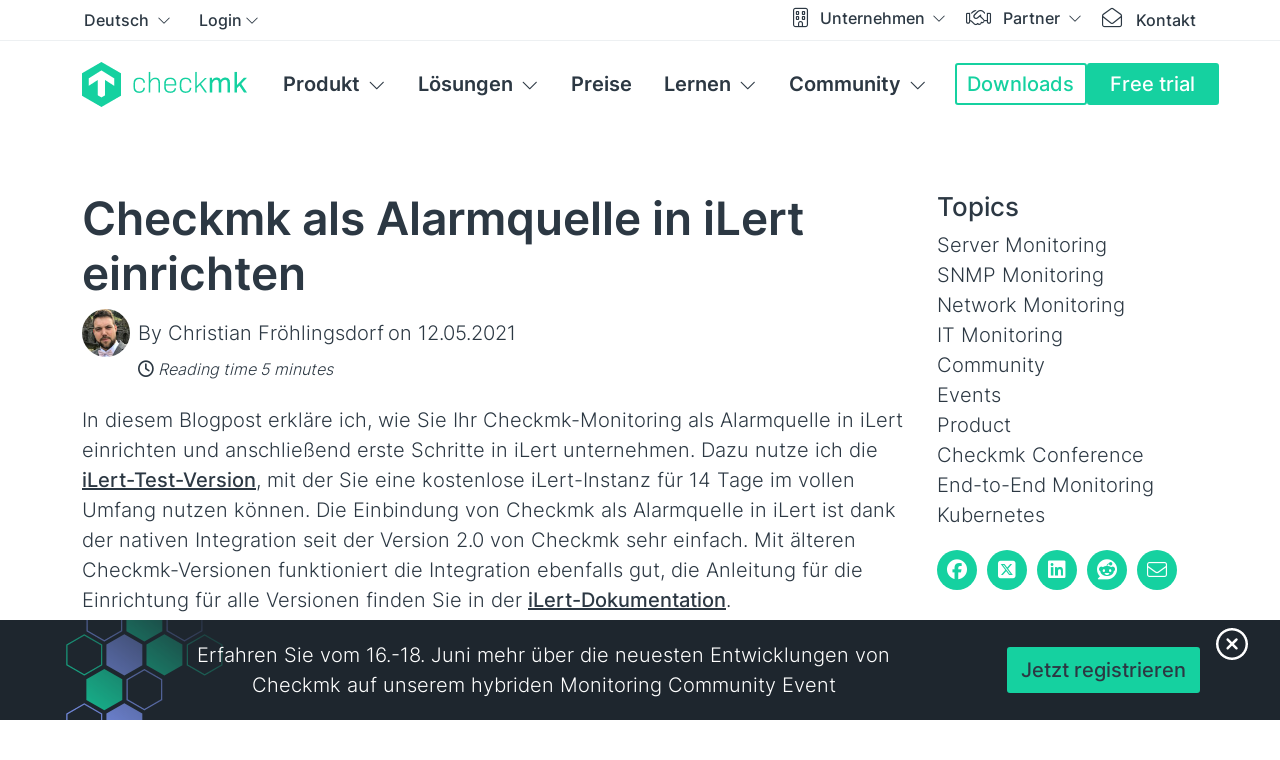

--- FILE ---
content_type: text/html; charset=UTF-8
request_url: https://checkmk.com/de/blog/setting-up-checkmk-in-ilert
body_size: 19238
content:
<!DOCTYPE html>
<html lang="de">
<head prefix="og: http://ogp.me/ns# fb: http://ogp.me/ns/fb# website: http://ogp.me/ns/website#">
    <meta charset="UTF-8">
    <meta http-equiv="X-UA-Compatible" content="IE=edge">
    <meta name="viewport" content="width=device-width, initial-scale=1.0, shrink-to-fit=no">
    <link rel="stylesheet" href="/packages/tribe29_core/themes/checkmk/css/skins/default.css?id=00381628970a824bc3aae9ee941502df">
    <noscript><link rel="stylesheet" href="/packages/tribe29_core/themes/checkmk/css/skins/default.css?id=00381628970a824bc3aae9ee941502df" media="all"></noscript>
    
  <title>Checkmk als Alarmquelle in iLert einrichten | Checkmk</title>

<meta http-equiv="content-type" content="text/html; charset=UTF-8"/>
<meta name="description" content="Diese Anleitung zeigt Ihnen Schritt für Schritt, wie Sie Checkmk als Alarmquelle in iLert integrieren und dort erste Schritte unternehmen."/>
<meta name="apple-mobile-web-app-title" content="Checkmk"/>
<meta name="application-name" content="Checkmk"/>
<meta name="msapplication-TileColor" content="#FFFFFF"/>
<meta name="msapplication-TileImage" content="/mstile-150x150.png"/>
<meta name="msapplication-config" content="/browserconfig.xml"/>
<meta name="theme-color" content="rgb(44, 56, 67)"/>
<meta property="og:locale" content="de_DE"/>
<meta property="og:site_name" content="Checkmk"/>
<meta property="og:title" content="Checkmk als Alarmquelle in iLert einrichten | Checkmk"/>
<meta property="og:description" content="Diese Anleitung zeigt Ihnen Schritt für Schritt, wie Sie Checkmk als Alarmquelle in iLert integrieren und dort erste Schritte unternehmen."/>
<meta property="og:type" content="website"/>
<meta property="og:url" content="https://checkmk.com/de/blog/setting-up-checkmk-in-ilert"/>
<meta property="og:image" content="https://checkmk.com/application/files/8817/5379/4641/thumb_20250729_alertiLert_de.png"/>
<meta name="twitter:card" content="summary_large_image"/>
<meta name="twitter:site" content="@checkmk"/>
<meta name="twitter:creator" content="@checkmk"/>
<meta name="twitter:image:alt" content="Checkmk als Alarmquelle in iLert einrichten | Checkmk">
<link rel="shortcut icon" href="/favicon.ico" type="image/x-icon"/>
<link rel="icon" href="/favicon.ico" type="image/x-icon">
<link rel="icon" type="image/png" href="/favicon-32x32.png" sizes="32x32"/>
<link rel="icon" type="image/png" href="/favicon-16x16.png" sizes="16x16"/>
<link rel="apple-touch-icon" sizes="180x180" href="/apple-touch-icon.png"/>
<link rel="manifest" href="/manifest.json"/>
<link rel="icon" type="image/png" href="/android-chrome-192x192.png" sizes="192x192"/>
<link rel="mask-icon" href="/safari-pinned-tab.svg" color="#15D1A0"/>
<link rel="canonical" href="https://checkmk.com/de/blog/setting-up-checkmk-in-ilert">
<link rel="alternate" hreflang="x-default" href="https://checkmk.com/blog/setting-up-checkmk-in-ilert" />
<link rel="alternate" hreflang="en" href="https://checkmk.com/blog/setting-up-checkmk-in-ilert" />
<link rel="alternate" hreflang="de" href="https://checkmk.com/de/blog/setting-up-checkmk-in-ilert" />
<link rel="alternate" hreflang="it" href="https://checkmk.com/it/blog/setting-up-checkmk-in-ilert" />
    <script type="text/javascript">
        var CCM_DISPATCHER_FILENAME = "/index.php";
        var CCM_CID = 1229;
        var CCM_EDIT_MODE = false;
        var CCM_ARRANGE_MODE = false;
        var CCM_IMAGE_PATH = "/concrete/images";
        var CCM_APPLICATION_URL = "https://checkmk.com";
        var CCM_REL = "";
        var CCM_ACTIVE_LOCALE = "de_DE";
        var CCM_USER_REGISTERED = false;
    </script>

<link href="/application/files/cache/css/196eb0df4f8ad42cb6f2028d8a494a37b00485f7.css?ccm_nocache=481fae46336af935a96b60b8186a8d0ffb7fe2ea" rel="stylesheet" type="text/css" media="all" data-source="/concrete/css/features/imagery/frontend.css?ccm_nocache=481fae46336af935a96b60b8186a8d0ffb7fe2ea /application/../packages/tribe29_core/css/features/swiper/frontend.css?ccm_nocache=481fae46336af935a96b60b8186a8d0ffb7fe2ea">
<link href="/application/../packages/tribe29_core/css/features/fontawesome/css/core.css?ccm_nocache=481fae46336af935a96b60b8186a8d0ffb7fe2ea" rel="stylesheet" type="text/css" media="all">
<link href="/application/../packages/tribe29_core/css/features/fontawesome/css/light.css?ccm_nocache=481fae46336af935a96b60b8186a8d0ffb7fe2ea" rel="stylesheet" type="text/css" media="all">
<link href="/application/../packages/tribe29_core/css/features/fontawesome/css/brands.css?ccm_nocache=481fae46336af935a96b60b8186a8d0ffb7fe2ea" rel="stylesheet" type="text/css" media="all">
<link href="/application/files/cache/css/74731e974e102848352deeaa95a8517f0fa752e4.css?ccm_nocache=481fae46336af935a96b60b8186a8d0ffb7fe2ea" rel="stylesheet" type="text/css" media="all" data-source="/packages/tribe29_core/blocks/autonav/templates/mobile_navigation/view.css?ccm_nocache=481fae46336af935a96b60b8186a8d0ffb7fe2ea /packages/tribe29_core/blocks/switch_language/templates/mobile/view.css?ccm_nocache=c97fada4cfde6784f1c263357221fb684e0c4cb0 /packages/tribe29_core/blocks/switch_language/view.css?ccm_nocache=c97fada4cfde6784f1c263357221fb684e0c4cb0 /packages/tribe29_core/blocks/autonav/templates/dropdown/view.css?ccm_nocache=481fae46336af935a96b60b8186a8d0ffb7fe2ea /packages/tribe29_core/blocks/autonav/templates/main_header_navigation/view.css?ccm_nocache=481fae46336af935a96b60b8186a8d0ffb7fe2ea /packages/tribe29_core/blocks/page_title/templates/blog_title/view.css?ccm_nocache=481fae46336af935a96b60b8186a8d0ffb7fe2ea /packages/tribe29_core/blocks/image/templates/blog/view.css?ccm_nocache=c97fada4cfde6784f1c263357221fb684e0c4cb0 /packages/tribe29_core/blocks/image/templates/blog_zoom/view.css?ccm_nocache=c97fada4cfde6784f1c263357221fb684e0c4cb0 /packages/tribe29_core/blocks/horizontal_rule/view.css?ccm_nocache=481fae46336af935a96b60b8186a8d0ffb7fe2ea /packages/tribe29_core/blocks/topic_list/view.css?ccm_nocache=481fae46336af935a96b60b8186a8d0ffb7fe2ea /concrete/css/features/social/frontend.css?ccm_nocache=481fae46336af935a96b60b8186a8d0ffb7fe2ea /packages/tribe29_core/blocks/share_this_page/templates/horizontal/view.css?ccm_nocache=c97fada4cfde6784f1c263357221fb684e0c4cb0 /packages/tribe29_core/blocks/hubspot_newsletter/view.css?ccm_nocache=c97fada4cfde6784f1c263357221fb684e0c4cb0 /packages/tribe29_core/blocks/link_block/templates/footer_links/view.css?ccm_nocache=c97fada4cfde6784f1c263357221fb684e0c4cb0 /packages/tribe29_core/blocks/social_links/view.css?ccm_nocache=c97fada4cfde6784f1c263357221fb684e0c4cb0 /packages/tribe29_core/blocks/link_block/templates/inline_links/view.css?ccm_nocache=c97fada4cfde6784f1c263357221fb684e0c4cb0">
<!-- Cookie Consent -->
<script src="https://consent.cookiefirst.com/sites/checkmk.com-d95e75e2-94c0-422e-94cf-e0e0df1cab4a/consent.js" data-silent-mode="true" async></script>
<script>
    function load_script(e) {
        const servicesConsent = e.detail || {};

        const triggerGtm = Object.entries(servicesConsent).some(([key, value]) => {
            if (key === 'cookiefirst') return false;
            return value === true;
        });

        if (triggerGtm) {
            const script = document.createElement("script");
            script.textContent = `window.dataLayer = window.dataLayer || [];
              function gtag(){dataLayer.push(arguments);}
                  gtag('consent', 'default', {
                  'ad_storage': 'denied',
                  'ad_user_data': 'denied',
                  'ad_personalization': 'denied',
                  'analytics_storage': 'denied'
              });
            `;
            const gtmScript = document.createElement("script");
            gtmScript.textContent = `(function(w,d,s,l,i){w[l]=w[l]||[];w[l].push({'gtm.start':
                new Date().getTime(),event:'gtm.js'});var f=d.getElementsByTagName(s)[0],
                j=d.createElement(s),dl=l!='dataLayer'?'&l='+l:'';j.async=true;j.src=
                'https://www.googletagmanager.com/gtm.js?id='+i+dl;f.parentNode.insertBefore(j,f);
                })(window,document,'script','dataLayer','GTM-NJ3VGL8');
            `;

            document.head.appendChild(script);
            document.head.appendChild(gtmScript);

            const gtmNoscript = document.createElement("noscript");
            gtmNoscript.innerHTML = `<iframe src="https://www.googletagmanager.com/ns.html?id=GTM-NJ3VGL8"
            height="0" width="0" style="display:none;visibility:hidden"></iframe>`;
            document.body.insertBefore(gtmNoscript, document.body.firstChild);
        }
    }

    window.addEventListener("cf_services_consent", load_script);
    window.addEventListener("cf_services_consent_loaded", load_script);
</script></head>
<body>
<div class="theme-checkmk ccm-page ccm-page-id-1229 page-type-blog-item page-template-blog-item ">
<div class="mobile-navigation__wrapper collapse collapsed navbar-collapse" id="mobileNavigation">
    <div class="mobile-navigation__scrim"></div>
    <aside class="mobile-navigation">
        <nav class="mobile-navigation__nav">
            <div class="mobile-navigation__nav__main">
                <button class="btn mobile-navigation__close" type="button"
                        data-bs-toggle="collapse"
                        data-bs-target="#mobileNavigation"
                        aria-controls="#mobileNavigation"
                        aria-expanded="false"
                        aria-label="Close Navigation">
                    <i class="fal fa-close"></i>
                </button>
                

        <nav id="mobile-nav"></nav>
    <script>
        window.data = window.data || {};
        window.data.tree = [{"url":"https:\/\/checkmk.com\/de\/produkt","name":"Produkt","target":"_self","level":1,"subDepth":-1,"hasSubmenu":true,"isFirst":true,"isLast":false,"isCurrent":false,"inPath":false,"attrClass":"main__navigation__item--product","isHome":false,"cID":422,"cObj":{"error":false,"cID":422,"siteTree":{"__initializer__":null,"__cloner__":null,"__isInitialized__":true},"cCheckedOutUID":null,"pkgID":0,"pkgHandle":null,"cPointerID":0,"cIsDraft":0,"cIsActive":1,"cFilename":null,"ptID":5,"cDisplayOrder":0,"cInheritPermissionsFrom":"OVERRIDE","cOverrideTemplatePermissions":1,"cIsTemplate":0,"uID":1,"cPath":"\/de\/produkt","cParentID":304,"cChildren":11,"cCacheFullPageContent":-1},"icon":"fas fa-border-all","classes":"nav-item has-submenu"},{"url":"https:\/\/checkmk.com\/de\/loesungen","name":"L&ouml;sungen","target":"_self","level":1,"subDepth":-1,"hasSubmenu":true,"isFirst":false,"isLast":false,"isCurrent":false,"inPath":false,"attrClass":"main__navigation__item--solutions","isHome":false,"cID":1500,"cObj":{"error":false,"cID":1500,"siteTree":{"__initializer__":null,"__cloner__":null,"__isInitialized__":true},"cCheckedOutUID":null,"pkgID":0,"pkgHandle":null,"cPointerID":0,"cIsDraft":0,"cIsActive":1,"cFilename":null,"ptID":5,"cDisplayOrder":1,"cInheritPermissionsFrom":"OVERRIDE","cOverrideTemplatePermissions":1,"cIsTemplate":0,"uID":1,"cPath":"\/de\/loesungen","cParentID":304,"cChildren":16,"cCacheFullPageContent":-1},"icon":"fas fa-lightbulb","classes":"nav-item has-submenu"},{"url":"https:\/\/checkmk.com\/de\/preise","name":"Preise","target":"_self","level":1,"subDepth":0,"hasSubmenu":false,"isFirst":false,"isLast":false,"isCurrent":false,"inPath":false,"attrClass":"","isHome":false,"cID":520,"cObj":{"error":false,"cID":520,"siteTree":{"__initializer__":null,"__cloner__":null,"__isInitialized__":true},"cCheckedOutUID":null,"pkgID":0,"pkgHandle":null,"cPointerID":0,"cIsDraft":0,"cIsActive":1,"cFilename":null,"ptID":5,"cDisplayOrder":2,"cInheritPermissionsFrom":"OVERRIDE","cOverrideTemplatePermissions":1,"cIsTemplate":0,"uID":1,"cPath":"\/de\/preise","cParentID":304,"cChildren":2,"cCacheFullPageContent":0},"icon":"fas fa-tag","classes":"nav-item"},{"url":"https:\/\/checkmk.com\/de\/lernen","name":"Lernen","target":"_self","level":1,"subDepth":-1,"hasSubmenu":true,"isFirst":false,"isLast":false,"isCurrent":false,"inPath":true,"attrClass":"main__navigation__item--learn main__navigation__item--learn--wide","isHome":false,"cID":423,"cObj":{"error":false,"cID":423,"siteTree":{"__initializer__":null,"__cloner__":null,"__isInitialized__":true},"cCheckedOutUID":null,"pkgID":0,"pkgHandle":null,"cPointerID":0,"cIsDraft":0,"cIsActive":1,"cFilename":null,"ptID":5,"cDisplayOrder":3,"cInheritPermissionsFrom":"PARENT","cOverrideTemplatePermissions":1,"cIsTemplate":0,"uID":1,"cPath":"\/de\/lernen","cParentID":304,"cChildren":4,"cCacheFullPageContent":-1},"icon":"fas fa-graduation-cap","classes":"nav-item nav-path-selected has-submenu"},{"url":"https:\/\/checkmk.com\/de\/lernen\/ressourcen","name":"Dokumentation","target":"_self","level":2,"subDepth":-1,"hasSubmenu":true,"isFirst":true,"isLast":false,"isCurrent":false,"inPath":false,"attrClass":"","isHome":false,"cID":441,"cObj":{"error":false,"cID":441,"siteTree":{"__initializer__":null,"__cloner__":null,"__isInitialized__":true},"cCheckedOutUID":null,"pkgID":0,"pkgHandle":null,"cPointerID":0,"cIsDraft":0,"cIsActive":1,"cFilename":null,"ptID":5,"cDisplayOrder":0,"cInheritPermissionsFrom":"PARENT","cOverrideTemplatePermissions":1,"cIsTemplate":0,"uID":1,"cPath":"\/de\/lernen\/ressourcen","cParentID":423,"cChildren":4,"cCacheFullPageContent":-1},"classes":"nav-item has-submenu"},{"url":"https:\/\/checkmk.com\/de\/lernen\/learning-materials","name":"Wissensbereich","target":"_self","level":2,"subDepth":-1,"hasSubmenu":true,"isFirst":false,"isLast":false,"isCurrent":false,"inPath":false,"attrClass":"show-block","isHome":false,"cID":4243,"cObj":{"error":false,"cID":4243,"siteTree":{"__initializer__":null,"__cloner__":null,"__isInitialized__":true},"cCheckedOutUID":null,"pkgID":0,"pkgHandle":null,"cPointerID":0,"cIsDraft":0,"cIsActive":1,"cFilename":null,"ptID":5,"cDisplayOrder":1,"cInheritPermissionsFrom":"PARENT","cOverrideTemplatePermissions":1,"cIsTemplate":0,"uID":1,"cPath":"\/de\/lernen\/learning-materials","cParentID":423,"cChildren":4,"cCacheFullPageContent":-1},"classes":"nav-item has-submenu"},{"url":"https:\/\/checkmk.com\/de\/lernen\/best-practices","name":"Best Practices","target":"_self","level":2,"subDepth":-1,"hasSubmenu":true,"isFirst":false,"isLast":false,"isCurrent":false,"inPath":true,"attrClass":"show-block","isHome":false,"cID":4244,"cObj":{"error":false,"cID":4244,"siteTree":{"__initializer__":null,"__cloner__":null,"__isInitialized__":true},"cCheckedOutUID":null,"pkgID":0,"pkgHandle":null,"cPointerID":0,"cIsDraft":0,"cIsActive":1,"cFilename":null,"ptID":5,"cDisplayOrder":2,"cInheritPermissionsFrom":"PARENT","cOverrideTemplatePermissions":1,"cIsTemplate":0,"uID":1,"cPath":"\/de\/lernen\/best-practices","cParentID":423,"cChildren":3,"cCacheFullPageContent":-1},"classes":"nav-item nav-path-selected has-submenu"},{"url":"https:\/\/checkmk.com\/de\/lernen\/schulungen","name":"Schulungen","target":"_self","level":2,"subDepth":-1,"hasSubmenu":true,"isFirst":false,"isLast":true,"isCurrent":false,"inPath":false,"attrClass":"","isHome":false,"cID":446,"cObj":{"error":false,"cID":446,"siteTree":{"__initializer__":null,"__cloner__":null,"__isInitialized__":true},"cCheckedOutUID":null,"pkgID":0,"pkgHandle":null,"cPointerID":0,"cIsDraft":0,"cIsActive":1,"cFilename":null,"ptID":5,"cDisplayOrder":4,"cInheritPermissionsFrom":"OVERRIDE","cOverrideTemplatePermissions":1,"cIsTemplate":0,"uID":1,"cPath":"\/de\/lernen\/schulungen","cParentID":423,"cChildren":3,"cCacheFullPageContent":-1},"classes":"nav-item has-submenu"},{"url":"\/de\/produkt\/editionen","name":"Editions","target":"_self","level":2,"hasSubmenu":true,"isCurrent":false,"inPath":false,"cID":516,"cObj":{"error":false,"cID":516,"siteTree":null,"cCheckedOutUID":null,"pkgID":0,"pkgHandle":null,"cPointerID":0,"cIsDraft":0,"cIsActive":1,"cFilename":null,"ptID":5,"cDisplayOrder":7,"cInheritPermissionsFrom":"PARENT","cOverrideTemplatePermissions":1,"cIsTemplate":0,"uID":1,"cPath":"\/de\/produkt\/editionen","cParentID":422,"cChildren":5,"cCacheFullPageContent":-1},"classes":"nav-item has-submenu"},{"url":"\/de\/produkt\/features","name":"Add-ons","target":"_self","level":2,"hasSubmenu":true,"isCurrent":false,"inPath":false,"cID":630,"cObj":{"error":false,"cID":630,"siteTree":null,"cCheckedOutUID":null,"pkgID":0,"pkgHandle":null,"cPointerID":0,"cIsDraft":0,"cIsActive":1,"cFilename":null,"ptID":5,"cDisplayOrder":2,"cInheritPermissionsFrom":"PARENT","cOverrideTemplatePermissions":1,"cIsTemplate":0,"uID":1,"cPath":"\/de\/produkt\/features","cParentID":422,"cChildren":0,"cCacheFullPageContent":-1},"classes":"nav-item has-submenu"},{"url":"https:\/\/checkmk.com\/de\/produkt\/neueste-version","name":"Checkmk 2.4","target":"_self","level":2,"subDepth":0,"hasSubmenu":false,"isFirst":true,"isLast":false,"isCurrent":false,"inPath":false,"attrClass":"","isHome":false,"cID":2421,"cObj":{"error":false,"cID":2421,"siteTree":{"__initializer__":null,"__cloner__":null,"__isInitialized__":true},"cCheckedOutUID":null,"pkgID":0,"pkgHandle":null,"cPointerID":0,"cIsDraft":0,"cIsActive":1,"cFilename":null,"ptID":5,"cDisplayOrder":0,"cInheritPermissionsFrom":"PARENT","cOverrideTemplatePermissions":1,"cIsTemplate":0,"uID":6,"cPath":"\/de\/produkt\/neueste-version","cParentID":422,"cChildren":0,"cCacheFullPageContent":-1},"classes":"nav-item"},{"url":"https:\/\/checkmk.com\/de\/produkt\/features","name":"Features","target":"_self","level":2,"subDepth":0,"hasSubmenu":false,"isFirst":false,"isLast":false,"isCurrent":false,"inPath":false,"attrClass":"","isHome":false,"cID":630,"cObj":{"error":false,"cID":630,"siteTree":{"__initializer__":null,"__cloner__":null,"__isInitialized__":true},"cCheckedOutUID":null,"pkgID":0,"pkgHandle":null,"cPointerID":0,"cIsDraft":0,"cIsActive":1,"cFilename":null,"ptID":5,"cDisplayOrder":2,"cInheritPermissionsFrom":"PARENT","cOverrideTemplatePermissions":1,"cIsTemplate":0,"uID":1,"cPath":"\/de\/produkt\/features","cParentID":422,"cChildren":0,"cCacheFullPageContent":-1},"classes":"nav-item"},{"url":"https:\/\/checkmk.com\/de\/produkt\/integrationen","name":"Integrationen","target":"_self","level":2,"subDepth":0,"hasSubmenu":false,"isFirst":false,"isLast":false,"isCurrent":false,"inPath":false,"attrClass":"","isHome":false,"cID":497,"cObj":{"error":false,"cID":497,"siteTree":{"__initializer__":null,"__cloner__":null,"__isInitialized__":true},"cCheckedOutUID":null,"pkgID":0,"pkgHandle":null,"cPointerID":0,"cIsDraft":0,"cIsActive":1,"cFilename":null,"ptID":5,"cDisplayOrder":3,"cInheritPermissionsFrom":"PARENT","cOverrideTemplatePermissions":1,"cIsTemplate":0,"uID":1,"cPath":"\/de\/produkt\/integrationen","cParentID":422,"cChildren":0,"cCacheFullPageContent":-1},"classes":"nav-item"},{"url":"https:\/\/checkmk.com\/de\/produkt\/roadmap","name":"Roadmap","target":"_self","level":2,"subDepth":0,"hasSubmenu":false,"isFirst":false,"isLast":false,"isCurrent":false,"inPath":false,"attrClass":"","isHome":false,"cID":503,"cObj":{"error":false,"cID":503,"siteTree":{"__initializer__":null,"__cloner__":null,"__isInitialized__":true},"cCheckedOutUID":null,"pkgID":0,"pkgHandle":null,"cPointerID":0,"cIsDraft":0,"cIsActive":1,"cFilename":null,"ptID":5,"cDisplayOrder":4,"cInheritPermissionsFrom":"PARENT","cOverrideTemplatePermissions":1,"cIsTemplate":0,"uID":1,"cPath":"\/de\/produkt\/roadmap","cParentID":422,"cChildren":1,"cCacheFullPageContent":-1},"classes":"nav-item"},{"url":"https:\/\/checkmk.com\/de\/produkt\/case-studies","name":"Case Studies","target":"_self","level":2,"subDepth":0,"hasSubmenu":false,"isFirst":false,"isLast":false,"isCurrent":false,"inPath":false,"attrClass":"","isHome":false,"cID":451,"cObj":{"error":false,"cID":451,"siteTree":{"__initializer__":null,"__cloner__":null,"__isInitialized__":true},"cCheckedOutUID":null,"pkgID":0,"pkgHandle":null,"cPointerID":0,"cIsDraft":0,"cIsActive":1,"cFilename":null,"ptID":5,"cDisplayOrder":5,"cInheritPermissionsFrom":"PARENT","cOverrideTemplatePermissions":1,"cIsTemplate":0,"uID":1,"cPath":"\/de\/produkt\/case-studies","cParentID":422,"cChildren":21,"cCacheFullPageContent":-1},"classes":"nav-item"},{"url":"https:\/\/checkmk.com\/de\/produkt\/support","name":"Support","target":"_self","level":2,"subDepth":1,"hasSubmenu":false,"isFirst":false,"isLast":true,"isCurrent":false,"inPath":false,"attrClass":"","isHome":false,"cID":1490,"cObj":{"error":false,"cID":1490,"siteTree":{"__initializer__":null,"__cloner__":null,"__isInitialized__":true},"cCheckedOutUID":null,"pkgID":0,"pkgHandle":null,"cPointerID":0,"cIsDraft":0,"cIsActive":1,"cFilename":null,"ptID":5,"cDisplayOrder":8,"cInheritPermissionsFrom":"PARENT","cOverrideTemplatePermissions":1,"cIsTemplate":0,"uID":4,"cPath":"\/de\/produkt\/support","cParentID":422,"cChildren":0,"cCacheFullPageContent":-1},"classes":"nav-item"},{"url":"https:\/\/checkmk.com\/de\/produkt\/server-monitoring-software","name":"Server","target":"_self","level":2,"subDepth":0,"hasSubmenu":false,"isFirst":true,"isLast":false,"isCurrent":false,"inPath":false,"attrClass":"","isHome":false,"cID":495,"cObj":{"error":false,"cID":495,"siteTree":{"__initializer__":null,"__cloner__":null,"__isInitialized__":true},"cCheckedOutUID":null,"pkgID":0,"pkgHandle":null,"cPointerID":0,"cIsDraft":0,"cIsActive":1,"cFilename":null,"ptID":5,"cDisplayOrder":0,"cInheritPermissionsFrom":"PARENT","cOverrideTemplatePermissions":1,"cIsTemplate":0,"uID":1,"cPath":"\/de\/produkt\/server-monitoring-software","cParentID":1500,"cChildren":0,"cCacheFullPageContent":-1},"classes":"nav-item"},{"url":"https:\/\/checkmk.com\/de\/produkt\/netzwerk-monitoring-software","name":"Netzwerke","target":"_self","level":2,"subDepth":0,"hasSubmenu":false,"isFirst":false,"isLast":false,"isCurrent":false,"inPath":false,"attrClass":"","isHome":false,"cID":496,"cObj":{"error":false,"cID":496,"siteTree":{"__initializer__":null,"__cloner__":null,"__isInitialized__":true},"cCheckedOutUID":null,"pkgID":0,"pkgHandle":null,"cPointerID":0,"cIsDraft":0,"cIsActive":1,"cFilename":null,"ptID":5,"cDisplayOrder":1,"cInheritPermissionsFrom":"PARENT","cOverrideTemplatePermissions":1,"cIsTemplate":0,"uID":1,"cPath":"\/de\/produkt\/netzwerk-monitoring-software","cParentID":1500,"cChildren":0,"cCacheFullPageContent":-1},"classes":"nav-item"},{"url":"https:\/\/checkmk.com\/de\/produkt\/application-monitoring","name":"Anwendungen","target":"_self","level":2,"subDepth":0,"hasSubmenu":false,"isFirst":false,"isLast":false,"isCurrent":false,"inPath":false,"attrClass":"","isHome":false,"cID":505,"cObj":{"error":false,"cID":505,"siteTree":{"__initializer__":null,"__cloner__":null,"__isInitialized__":true},"cCheckedOutUID":null,"pkgID":0,"pkgHandle":null,"cPointerID":0,"cIsDraft":0,"cIsActive":1,"cFilename":null,"ptID":5,"cDisplayOrder":2,"cInheritPermissionsFrom":"PARENT","cOverrideTemplatePermissions":1,"cIsTemplate":0,"uID":1,"cPath":"\/de\/produkt\/application-monitoring","cParentID":1500,"cChildren":0,"cCacheFullPageContent":-1},"classes":"nav-item"},{"url":"https:\/\/checkmk.com\/de\/produkt\/datenbank-monitoring","name":"Datenbanken","target":"_self","level":2,"subDepth":0,"hasSubmenu":false,"isFirst":false,"isLast":false,"isCurrent":false,"inPath":false,"attrClass":"","isHome":false,"cID":510,"cObj":{"error":false,"cID":510,"siteTree":{"__initializer__":null,"__cloner__":null,"__isInitialized__":true},"cCheckedOutUID":null,"pkgID":0,"pkgHandle":null,"cPointerID":0,"cIsDraft":0,"cIsActive":1,"cFilename":null,"ptID":5,"cDisplayOrder":3,"cInheritPermissionsFrom":"PARENT","cOverrideTemplatePermissions":1,"cIsTemplate":0,"uID":1,"cPath":"\/de\/produkt\/datenbank-monitoring","cParentID":1500,"cChildren":0,"cCacheFullPageContent":-1},"classes":"nav-item"},{"url":"https:\/\/checkmk.com\/de\/produkt\/cloud-monitoring-software","name":"Cloud","target":"_self","level":2,"subDepth":0,"hasSubmenu":false,"isFirst":false,"isLast":false,"isCurrent":false,"inPath":false,"attrClass":"","isHome":false,"cID":506,"cObj":{"error":false,"cID":506,"siteTree":{"__initializer__":null,"__cloner__":null,"__isInitialized__":true},"cCheckedOutUID":null,"pkgID":0,"pkgHandle":null,"cPointerID":0,"cIsDraft":0,"cIsActive":1,"cFilename":null,"ptID":5,"cDisplayOrder":4,"cInheritPermissionsFrom":"PARENT","cOverrideTemplatePermissions":1,"cIsTemplate":0,"uID":1,"cPath":"\/de\/produkt\/cloud-monitoring-software","cParentID":1500,"cChildren":0,"cCacheFullPageContent":-1},"classes":"nav-item"},{"url":"https:\/\/checkmk.com\/de\/produkt\/kubernetes-monitoring-software","name":"Kubernetes","target":"_self","level":2,"subDepth":0,"hasSubmenu":false,"isFirst":false,"isLast":false,"isCurrent":false,"inPath":false,"attrClass":"","isHome":false,"cID":1777,"cObj":{"error":false,"cID":1777,"siteTree":{"__initializer__":null,"__cloner__":null,"__isInitialized__":true},"cCheckedOutUID":null,"pkgID":0,"pkgHandle":null,"cPointerID":0,"cIsDraft":0,"cIsActive":1,"cFilename":null,"ptID":5,"cDisplayOrder":5,"cInheritPermissionsFrom":"PARENT","cOverrideTemplatePermissions":1,"cIsTemplate":0,"uID":6,"cPath":"\/de\/produkt\/kubernetes-monitoring-software","cParentID":1500,"cChildren":0,"cCacheFullPageContent":-1},"classes":"nav-item"},{"url":"https:\/\/checkmk.com\/de\/produkt\/speicher-monitoring","name":"Speichersysteme","target":"_self","level":2,"subDepth":0,"hasSubmenu":false,"isFirst":false,"isLast":false,"isCurrent":false,"inPath":false,"attrClass":"","isHome":false,"cID":522,"cObj":{"error":false,"cID":522,"siteTree":{"__initializer__":null,"__cloner__":null,"__isInitialized__":true},"cCheckedOutUID":null,"pkgID":0,"pkgHandle":null,"cPointerID":0,"cIsDraft":0,"cIsActive":1,"cFilename":null,"ptID":5,"cDisplayOrder":7,"cInheritPermissionsFrom":"PARENT","cOverrideTemplatePermissions":1,"cIsTemplate":0,"uID":1,"cPath":"\/de\/produkt\/speicher-monitoring","cParentID":1500,"cChildren":0,"cCacheFullPageContent":-1},"classes":"nav-item"},{"url":"https:\/\/checkmk.com\/de\/produkt\/iot-monitoring","name":"Internet of Things","target":"_self","level":2,"subDepth":1,"hasSubmenu":false,"isFirst":false,"isLast":true,"isCurrent":false,"inPath":false,"attrClass":"","isHome":false,"cID":525,"cObj":{"error":false,"cID":525,"siteTree":{"__initializer__":null,"__cloner__":null,"__isInitialized__":true},"cCheckedOutUID":null,"pkgID":0,"pkgHandle":null,"cPointerID":0,"cIsDraft":0,"cIsActive":1,"cFilename":null,"ptID":5,"cDisplayOrder":8,"cInheritPermissionsFrom":"PARENT","cOverrideTemplatePermissions":1,"cIsTemplate":0,"uID":1,"cPath":"\/de\/produkt\/iot-monitoring","cParentID":1500,"cChildren":0,"cCacheFullPageContent":-1},"classes":"nav-item"},{"url":"https:\/\/docs.checkmk.com\/latest\/de\/","name":"Handbuch","target":"_self","level":3,"subDepth":0,"hasSubmenu":false,"isFirst":true,"isLast":false,"isCurrent":false,"inPath":false,"attrClass":"","isHome":false,"cID":492,"cObj":{"error":false,"cID":492,"siteTree":null,"cCheckedOutUID":null,"pkgID":0,"pkgHandle":null,"cPointerID":0,"cIsDraft":0,"cIsActive":1,"cFilename":null,"ptID":0,"cDisplayOrder":0,"cInheritPermissionsFrom":"PARENT","cOverrideTemplatePermissions":1,"cIsTemplate":0,"uID":1,"cPath":"\/de\/lernen\/ressourcen\/user-guide","cParentID":441,"cChildren":0,"cCacheFullPageContent":-1},"classes":"nav-item"},{"url":"https:\/\/checkmk.com\/integrations","name":"Check plug-ins","target":"_self","level":3,"subDepth":0,"hasSubmenu":false,"isFirst":false,"isLast":false,"isCurrent":false,"inPath":false,"attrClass":"","isHome":false,"cID":514,"cObj":{"error":false,"cID":514,"siteTree":null,"cCheckedOutUID":null,"pkgID":0,"pkgHandle":null,"cPointerID":0,"cIsDraft":0,"cIsActive":1,"cFilename":null,"ptID":0,"cDisplayOrder":1,"cInheritPermissionsFrom":"PARENT","cOverrideTemplatePermissions":1,"cIsTemplate":0,"uID":1,"cPath":"\/de\/lernen\/ressourcen\/check-catalog","cParentID":441,"cChildren":0,"cCacheFullPageContent":-1},"classes":"nav-item"},{"url":"https:\/\/checkmk.com\/werks","name":"Werks (Changelog)","target":"_self","level":3,"subDepth":0,"hasSubmenu":false,"isFirst":false,"isLast":false,"isCurrent":false,"inPath":false,"attrClass":"","isHome":false,"cID":2594,"cObj":{"error":false,"cID":2594,"siteTree":null,"cCheckedOutUID":null,"pkgID":0,"pkgHandle":null,"cPointerID":0,"cIsDraft":0,"cIsActive":1,"cFilename":null,"ptID":0,"cDisplayOrder":2,"cInheritPermissionsFrom":"PARENT","cOverrideTemplatePermissions":1,"cIsTemplate":0,"uID":1,"cPath":null,"cParentID":441,"cChildren":0,"cCacheFullPageContent":-1},"classes":"nav-item"},{"url":"https:\/\/checkmk.com\/de\/lernen\/release-notes-240","name":"2.4 Release Notes","target":"_self","level":3,"subDepth":1,"hasSubmenu":false,"isFirst":false,"isLast":true,"isCurrent":false,"inPath":false,"attrClass":"","isHome":false,"cID":4203,"cObj":{"error":false,"cID":4203,"siteTree":{"__initializer__":null,"__cloner__":null,"__isInitialized__":true},"cCheckedOutUID":null,"pkgID":0,"pkgHandle":null,"cPointerID":0,"cIsDraft":0,"cIsActive":1,"cFilename":null,"ptID":5,"cDisplayOrder":3,"cInheritPermissionsFrom":"PARENT","cOverrideTemplatePermissions":1,"cIsTemplate":0,"uID":6,"cPath":"\/de\/lernen\/release-notes-240","cParentID":441,"cChildren":0,"cCacheFullPageContent":-1},"classes":"nav-item"},{"url":"https:\/\/checkmk.com\/de\/monitoring","name":"Monitoring Basics","target":"_self","level":3,"subDepth":0,"hasSubmenu":false,"isFirst":true,"isLast":false,"isCurrent":false,"inPath":false,"attrClass":"","isHome":false,"cID":519,"cObj":{"error":false,"cID":519,"siteTree":{"__initializer__":null,"__cloner__":null,"__isInitialized__":true},"cCheckedOutUID":null,"pkgID":0,"pkgHandle":null,"cPointerID":0,"cIsDraft":0,"cIsActive":1,"cFilename":null,"ptID":5,"cDisplayOrder":5,"cInheritPermissionsFrom":"OVERRIDE","cOverrideTemplatePermissions":1,"cIsTemplate":0,"uID":1,"cPath":"\/de\/monitoring","cParentID":4243,"cChildren":54,"cCacheFullPageContent":-1},"classes":"nav-item"},{"url":"https:\/\/checkmk.com\/de\/webinare","name":"Webinare","target":"_self","level":3,"subDepth":0,"hasSubmenu":false,"isFirst":false,"isLast":false,"isCurrent":false,"inPath":false,"attrClass":"","isHome":false,"cID":502,"cObj":{"error":false,"cID":502,"siteTree":{"__initializer__":null,"__cloner__":null,"__isInitialized__":true},"cCheckedOutUID":null,"pkgID":0,"pkgHandle":null,"cPointerID":0,"cIsDraft":0,"cIsActive":1,"cFilename":null,"ptID":5,"cDisplayOrder":8,"cInheritPermissionsFrom":"OVERRIDE","cOverrideTemplatePermissions":1,"cIsTemplate":0,"uID":1,"cPath":"\/de\/webinare","cParentID":4243,"cChildren":43,"cCacheFullPageContent":-1},"classes":"nav-item"},{"url":"https:\/\/checkmk.com\/de\/videos","name":"Videos","target":"_self","level":3,"subDepth":1,"hasSubmenu":false,"isFirst":false,"isLast":true,"isCurrent":false,"inPath":false,"attrClass":"","isHome":false,"cID":499,"cObj":{"error":false,"cID":499,"siteTree":{"__initializer__":null,"__cloner__":null,"__isInitialized__":true},"cCheckedOutUID":null,"pkgID":0,"pkgHandle":null,"cPointerID":0,"cIsDraft":0,"cIsActive":1,"cFilename":null,"ptID":5,"cDisplayOrder":9,"cInheritPermissionsFrom":"OVERRIDE","cOverrideTemplatePermissions":1,"cIsTemplate":0,"uID":1,"cPath":"\/de\/videos","cParentID":4243,"cChildren":2,"cCacheFullPageContent":-1},"classes":"nav-item"},{"url":"https:\/\/checkmk.atlassian.net","name":"Knowledge base","target":"_self","level":3,"subDepth":0,"hasSubmenu":false,"isFirst":true,"isLast":false,"isCurrent":false,"inPath":false,"attrClass":"","isHome":false,"cID":1535,"cObj":{"error":false,"cID":1535,"siteTree":null,"cCheckedOutUID":null,"pkgID":0,"pkgHandle":null,"cPointerID":0,"cIsDraft":0,"cIsActive":1,"cFilename":null,"ptID":0,"cDisplayOrder":3,"cInheritPermissionsFrom":"PARENT","cOverrideTemplatePermissions":1,"cIsTemplate":0,"uID":1,"cPath":"\/de\/lernen\/best-practices\/knowledge-base","cParentID":4244,"cChildren":0,"cCacheFullPageContent":-1},"classes":"nav-item"},{"url":"https:\/\/checkmk.com\/de\/blog","name":"Blog","target":"_self","level":3,"subDepth":0,"hasSubmenu":false,"isFirst":false,"isLast":false,"isCurrent":false,"inPath":true,"attrClass":"","isHome":false,"cID":1178,"cObj":{"error":false,"cID":1178,"siteTree":{"__initializer__":null,"__cloner__":null,"__isInitialized__":true},"cCheckedOutUID":null,"pkgID":0,"pkgHandle":null,"cPointerID":0,"cIsDraft":0,"cIsActive":1,"cFilename":null,"ptID":5,"cDisplayOrder":9,"cInheritPermissionsFrom":"OVERRIDE","cOverrideTemplatePermissions":1,"cIsTemplate":0,"uID":1,"cPath":"\/de\/blog","cParentID":4244,"cChildren":105,"cCacheFullPageContent":-1},"classes":"nav-item nav-path-selected"},{"url":"https:\/\/checkmk.com\/all-things-ops","name":"Podcasts","target":"_self","level":3,"subDepth":1,"hasSubmenu":false,"isFirst":false,"isLast":true,"isCurrent":false,"inPath":false,"attrClass":"","isHome":false,"cID":1463,"cObj":{"error":false,"cID":1463,"siteTree":null,"cCheckedOutUID":null,"pkgID":0,"pkgHandle":null,"cPointerID":0,"cIsDraft":0,"cIsActive":1,"cFilename":null,"ptID":0,"cDisplayOrder":11,"cInheritPermissionsFrom":"PARENT","cOverrideTemplatePermissions":1,"cIsTemplate":0,"uID":1,"cPath":"\/de\/lernen\/best-practices\/podcasts","cParentID":4244,"cChildren":0,"cCacheFullPageContent":-1},"classes":"nav-item"},{"url":"https:\/\/checkmk.com\/de\/schulungen\/themen","name":"Themen","target":"_self","level":3,"subDepth":0,"hasSubmenu":false,"isFirst":true,"isLast":false,"isCurrent":false,"inPath":false,"attrClass":"","isHome":false,"cID":512,"cObj":{"error":false,"cID":512,"siteTree":{"__initializer__":null,"__cloner__":null,"__isInitialized__":true},"cCheckedOutUID":null,"pkgID":0,"pkgHandle":null,"cPointerID":0,"cIsDraft":0,"cIsActive":1,"cFilename":null,"ptID":5,"cDisplayOrder":1,"cInheritPermissionsFrom":"PARENT","cOverrideTemplatePermissions":1,"cIsTemplate":0,"uID":1,"cPath":"\/de\/schulungen\/themen","cParentID":446,"cChildren":6,"cCacheFullPageContent":-1},"classes":"nav-item"},{"url":"https:\/\/checkmk.com\/de\/schulungen\/kalender","name":"Kalender","target":"_self","level":3,"subDepth":0,"hasSubmenu":false,"isFirst":false,"isLast":false,"isCurrent":false,"inPath":false,"attrClass":"","isHome":false,"cID":517,"cObj":{"error":false,"cID":517,"siteTree":{"__initializer__":null,"__cloner__":null,"__isInitialized__":true},"cCheckedOutUID":null,"pkgID":0,"pkgHandle":null,"cPointerID":0,"cIsDraft":0,"cIsActive":1,"cFilename":null,"ptID":5,"cDisplayOrder":2,"cInheritPermissionsFrom":"PARENT","cOverrideTemplatePermissions":1,"cIsTemplate":0,"uID":1,"cPath":"\/de\/schulungen\/kalender","cParentID":446,"cChildren":0,"cCacheFullPageContent":-1},"classes":"nav-item"},{"url":"https:\/\/checkmk.com\/de\/schulungen\/standorte","name":"Standorte","target":"_self","level":3,"subDepth":2,"hasSubmenu":false,"isFirst":false,"isLast":true,"isCurrent":false,"inPath":false,"attrClass":"","isHome":false,"cID":521,"cObj":{"error":false,"cID":521,"siteTree":{"__initializer__":null,"__cloner__":null,"__isInitialized__":true},"cCheckedOutUID":null,"pkgID":0,"pkgHandle":null,"cPointerID":0,"cIsDraft":0,"cIsActive":1,"cFilename":null,"ptID":5,"cDisplayOrder":3,"cInheritPermissionsFrom":"PARENT","cOverrideTemplatePermissions":1,"cIsTemplate":0,"uID":1,"cPath":"\/de\/schulungen\/standorte","cParentID":446,"cChildren":6,"cCacheFullPageContent":-1},"classes":"nav-item"},{"url":"https:\/\/checkmk.com\/de\/community","name":"Community","target":"_self","level":1,"subDepth":-1,"hasSubmenu":true,"isFirst":false,"isLast":true,"isCurrent":false,"inPath":false,"attrClass":"main__navigation__item--community","isHome":false,"cID":424,"cObj":{"error":false,"cID":424,"siteTree":{"__initializer__":null,"__cloner__":null,"__isInitialized__":true},"cCheckedOutUID":null,"pkgID":0,"pkgHandle":null,"cPointerID":0,"cIsDraft":0,"cIsActive":1,"cFilename":null,"ptID":5,"cDisplayOrder":4,"cInheritPermissionsFrom":"OVERRIDE","cOverrideTemplatePermissions":1,"cIsTemplate":0,"uID":1,"cPath":"\/de\/community","cParentID":304,"cChildren":6,"cCacheFullPageContent":-1},"icon":"fas fa-users","classes":"nav-item has-submenu"},{"url":"https:\/\/checkmk.com\/de\/community\/die-checkmk-community","name":"Mitmachen","target":"_self","level":2,"subDepth":0,"hasSubmenu":false,"isFirst":true,"isLast":false,"isCurrent":false,"inPath":false,"attrClass":"","isHome":false,"cID":851,"cObj":{"error":false,"cID":851,"siteTree":{"__initializer__":null,"__cloner__":null,"__isInitialized__":true},"cCheckedOutUID":null,"pkgID":0,"pkgHandle":null,"cPointerID":0,"cIsDraft":0,"cIsActive":1,"cFilename":null,"ptID":5,"cDisplayOrder":0,"cInheritPermissionsFrom":"OVERRIDE","cOverrideTemplatePermissions":1,"cIsTemplate":0,"uID":1,"cPath":"\/de\/community\/die-checkmk-community","cParentID":424,"cChildren":0,"cCacheFullPageContent":-1},"classes":"nav-item"},{"url":"https:\/\/forum.checkmk.com","name":"Forum","target":"_self","level":2,"subDepth":0,"hasSubmenu":false,"isFirst":false,"isLast":false,"isCurrent":false,"inPath":false,"attrClass":"","isHome":false,"cID":498,"cObj":{"error":false,"cID":498,"siteTree":null,"cCheckedOutUID":null,"pkgID":0,"pkgHandle":null,"cPointerID":0,"cIsDraft":0,"cIsActive":1,"cFilename":null,"ptID":0,"cDisplayOrder":1,"cInheritPermissionsFrom":"PARENT","cOverrideTemplatePermissions":1,"cIsTemplate":0,"uID":1,"cPath":"\/de\/community\/forum","cParentID":424,"cChildren":0,"cCacheFullPageContent":-1},"classes":"nav-item"},{"url":"https:\/\/exchange.checkmk.com","name":"Exchange","target":"_self","level":2,"subDepth":0,"hasSubmenu":false,"isFirst":false,"isLast":false,"isCurrent":false,"inPath":false,"attrClass":"","isHome":false,"cID":501,"cObj":{"error":false,"cID":501,"siteTree":null,"cCheckedOutUID":null,"pkgID":0,"pkgHandle":null,"cPointerID":0,"cIsDraft":0,"cIsActive":1,"cFilename":null,"ptID":0,"cDisplayOrder":2,"cInheritPermissionsFrom":"PARENT","cOverrideTemplatePermissions":1,"cIsTemplate":0,"uID":1,"cPath":"\/de\/community\/exchange","cParentID":424,"cChildren":0,"cCacheFullPageContent":-1},"classes":"nav-item"},{"url":"https:\/\/conference.checkmk.com\/","name":"Konferenz","target":"_self","level":2,"subDepth":0,"hasSubmenu":false,"isFirst":false,"isLast":false,"isCurrent":false,"inPath":false,"attrClass":"","isHome":false,"cID":1728,"cObj":{"error":false,"cID":1728,"siteTree":null,"cCheckedOutUID":null,"pkgID":0,"pkgHandle":null,"cPointerID":0,"cIsDraft":0,"cIsActive":1,"cFilename":null,"ptID":0,"cDisplayOrder":3,"cInheritPermissionsFrom":"PARENT","cOverrideTemplatePermissions":1,"cIsTemplate":0,"uID":1,"cPath":null,"cParentID":424,"cChildren":0,"cCacheFullPageContent":-1},"classes":"nav-item"},{"url":"https:\/\/checkmk.com\/de\/community\/newsletter","name":"Newsletter","target":"_self","level":2,"subDepth":0,"hasSubmenu":false,"isFirst":false,"isLast":false,"isCurrent":false,"inPath":false,"attrClass":"","isHome":false,"cID":1684,"cObj":{"error":false,"cID":1684,"siteTree":{"__initializer__":null,"__cloner__":null,"__isInitialized__":true},"cCheckedOutUID":null,"pkgID":0,"pkgHandle":null,"cPointerID":0,"cIsDraft":0,"cIsActive":1,"cFilename":null,"ptID":5,"cDisplayOrder":4,"cInheritPermissionsFrom":"PARENT","cOverrideTemplatePermissions":1,"cIsTemplate":0,"uID":1,"cPath":"\/de\/community\/newsletter","cParentID":424,"cChildren":2,"cCacheFullPageContent":-1},"classes":"nav-item"},{"url":"https:\/\/ideas.checkmk.com\/","name":"Ideas Portal","target":"_blank","level":2,"subDepth":1,"hasSubmenu":false,"isFirst":false,"isLast":true,"isCurrent":false,"inPath":false,"attrClass":"","isHome":false,"cID":1464,"cObj":{"error":false,"cID":1464,"siteTree":null,"cCheckedOutUID":null,"pkgID":0,"pkgHandle":null,"cPointerID":0,"cIsDraft":0,"cIsActive":1,"cFilename":null,"ptID":0,"cDisplayOrder":5,"cInheritPermissionsFrom":"PARENT","cOverrideTemplatePermissions":1,"cIsTemplate":0,"uID":1,"cPath":"\/de\/community\/features","cParentID":424,"cChildren":0,"cCacheFullPageContent":-1},"classes":"nav-item"},{"url":"\/de\/produkt\/checkmk-cloud","name":"Checkmk Cloud","target":"_self","level":3,"hasSubmenu":false,"isCurrent":false,"inPath":false,"cID":1967,"cObj":{"error":false,"cID":1967,"siteTree":null,"cCheckedOutUID":null,"pkgID":0,"pkgHandle":null,"cPointerID":0,"cIsDraft":0,"cIsActive":1,"cFilename":null,"ptID":5,"cDisplayOrder":0,"cInheritPermissionsFrom":"PARENT","cOverrideTemplatePermissions":1,"cIsTemplate":0,"uID":1,"cPath":"\/de\/produkt\/checkmk-cloud","cParentID":516,"cChildren":0,"cCacheFullPageContent":-1},"classes":"nav-item"},{"url":"\/de\/produkt\/checkmk-msp","name":"Checkmk MSP","target":"_self","level":3,"hasSubmenu":false,"isCurrent":false,"inPath":false,"cID":2411,"cObj":{"error":false,"cID":2411,"siteTree":null,"cCheckedOutUID":null,"pkgID":0,"pkgHandle":null,"cPointerID":0,"cIsDraft":0,"cIsActive":1,"cFilename":null,"ptID":5,"cDisplayOrder":2,"cInheritPermissionsFrom":"PARENT","cOverrideTemplatePermissions":1,"cIsTemplate":0,"uID":6,"cPath":"\/de\/produkt\/checkmk-msp","cParentID":516,"cChildren":0,"cCacheFullPageContent":-1},"classes":"nav-item"},{"url":"\/de\/produkt\/checkmk-enterprise","name":"Checkmk Enterprise","target":"_self","level":3,"hasSubmenu":false,"isCurrent":false,"inPath":false,"cID":1973,"cObj":{"error":false,"cID":1973,"siteTree":null,"cCheckedOutUID":null,"pkgID":0,"pkgHandle":null,"cPointerID":0,"cIsDraft":0,"cIsActive":1,"cFilename":null,"ptID":5,"cDisplayOrder":3,"cInheritPermissionsFrom":"PARENT","cOverrideTemplatePermissions":1,"cIsTemplate":0,"uID":1,"cPath":"\/de\/produkt\/checkmk-enterprise","cParentID":516,"cChildren":0,"cCacheFullPageContent":-1},"classes":"nav-item"},{"url":"\/de\/produkt\/checkmk-raw","name":"Checkmk RAW","target":"_self","level":3,"hasSubmenu":false,"isCurrent":false,"inPath":false,"cID":528,"cObj":{"error":false,"cID":528,"siteTree":null,"cCheckedOutUID":null,"pkgID":0,"pkgHandle":null,"cPointerID":0,"cIsDraft":0,"cIsActive":1,"cFilename":null,"ptID":5,"cDisplayOrder":4,"cInheritPermissionsFrom":"PARENT","cOverrideTemplatePermissions":1,"cIsTemplate":0,"uID":1,"cPath":"\/de\/produkt\/checkmk-raw","cParentID":516,"cChildren":0,"cCacheFullPageContent":-1},"classes":"nav-item"},{"url":"\/de\/produkt\/synthetic-monitoring","name":"Synthetic monitoring","target":"_self","level":3,"hasSubmenu":false,"isCurrent":false,"inPath":false,"cID":2410,"cObj":{"error":false,"cID":2410,"siteTree":null,"cCheckedOutUID":null,"pkgID":0,"pkgHandle":null,"cPointerID":0,"cIsDraft":0,"cIsActive":1,"cFilename":null,"ptID":5,"cDisplayOrder":9,"cInheritPermissionsFrom":"PARENT","cOverrideTemplatePermissions":1,"cIsTemplate":0,"uID":6,"cPath":"\/de\/produkt\/synthetic-monitoring","cParentID":630,"cChildren":0,"cCacheFullPageContent":-1},"classes":"nav-item"},{"url":"\/de\/produkt\/appliances","name":"Checkmk als Appliance","target":"_self","level":3,"hasSubmenu":false,"isCurrent":false,"inPath":false,"cID":511,"cObj":{"error":false,"cID":511,"siteTree":null,"cCheckedOutUID":null,"pkgID":0,"pkgHandle":null,"cPointerID":0,"cIsDraft":0,"cIsActive":1,"cFilename":null,"ptID":5,"cDisplayOrder":6,"cInheritPermissionsFrom":"PARENT","cOverrideTemplatePermissions":1,"cIsTemplate":0,"uID":1,"cPath":"\/de\/produkt\/appliances","cParentID":630,"cChildren":0,"cCacheFullPageContent":-1},"classes":"nav-item"}];
    </script>
    
            </div>
            <div class="mobile-navigation__nav__bottom">
                

    <div class="mb-3"><a class="w-100 btn btn-primary mb-2" href="/de/download">Download Checkmk</a> <a class="w-100 btn btn-outline-primary" href="/de/free-trial">Free trial</a></div>



    
<div class="ccm-block-switch-language language-switch language-switch--mobile btn-group dropup">
    <button class="btn btn-outline-secondary dropdown-toggle w-100"
            type="button"
            data-bs-toggle="dropdown"
            aria-haspopup="true"
            aria-expanded="false">
        Deutsch    </button>
    <div class="language-switch__dropdown dropdown-menu dropdown-menu-start w-100">
                    <a class="language-switch__dropdown__item dropdown-item" href="https://checkmk.com/de/blog/setting-up-checkmk-in-ilert/switch_language/1229/1/14600">
                English            </a>
                    <a class="language-switch__dropdown__item dropdown-item" href="https://checkmk.com/de/blog/setting-up-checkmk-in-ilert/switch_language/1229/2689/14600">
                Italiano            </a>
            </div>
</div>

            </div>
        </nav>
    </aside>
</div>
<header class="header">
        <div class="header__top__wrapper">
        <div class="container">
            <nav class="header__top" aria-label="Top Navigation">
                <section class="header__top-left d-flex">
                    

    
<div class="ccm-block-switch-language language-switch dropdown">
    <button class="language-switch__button dropdown-toggle btn"
            type="button"
            data-bs-toggle="dropdown"
            aria-haspopup="true"
            aria-expanded="false">
        Deutsch    </button>
    <div class="dropdown-menu dropdown-menu-end ">
                    <a class="dropdown-item" href="https://checkmk.com/de/blog/setting-up-checkmk-in-ilert/switch_language/1229/1/4885">
                English            </a>
                    <a class="dropdown-item" href="https://checkmk.com/de/blog/setting-up-checkmk-in-ilert/switch_language/1229/2689/4885">
                Italiano            </a>
            </div>
</div>

                    <div class="dropdown-navigation btn-group position-relative dropdown">
                        <button class="btn dropdown-toggle" type="button" data-bs-toggle="dropdown" aria-haspopup="true" aria-expanded="false">Login</button>
                        <ul class="dropdown-menu dropdown-menu-end" style="">
                            <li class="">
                                <a href="https://portal.checkmk.com/" target="_self" class="dropdown-item ">Customer portal</a>
                            </li>
                            <li class="">
                                <a href="https://admin.checkmk.cloud/" target="_self" class="dropdown-item ">Cloud login</a>
                            </li>
                        </ul>
                    </div>
                </section>
                <section class="header__top-right">
                    

    <i class="fa-solid fa-building my-2"></i>


        <div class="ccm-custom-style-container ccm-custom-style-headertop-109706 ccm-block-custom-template-dropdown me-2"
            >
    
    <div class="dropdown-navigation btn-group position-relative dropdown">
        <button
            class="btn dropdown-toggle"
            type="button"
            data-bs-toggle="dropdown"
            aria-haspopup="true"
            aria-expanded="false"
        >
            Unternehmen        </button>

    <ul class="dropdown-menu dropdown-menu-end"><li class=""><a href="https://checkmk.com/de/unternehmen/ueber-uns" target="_self" class="dropdown-item ">&Uuml;ber uns</a></li><li class=""><a href="https://checkmk.com/de/unternehmen/work-at-checkmk" target="_self" class="dropdown-item ">Work at Checkmk</a></li><li class=""><a href="https://checkmk.com/de/unternehmen/kunden" target="_self" class="dropdown-item ">Kunden</a></li><li class=""><a href="https://checkmk.com/de/unternehmen/brand-assets" target="_self" class="dropdown-item ">Brand Assets</a></li><li class=""><a href="https://checkmk.com/de/kontakt" target="_self" class="dropdown-item ">Kontakt</a></li><li class=""><a href="https://checkmk.com/de/unternehmen/newsroom" target="_self" class="dropdown-item ">Newsroom</a></li></ul>    </div>
    
    </div>


    <i class="fa-solid fa-handshake my-2"></i>


        <div class="ccm-custom-style-container ccm-custom-style-headertop-109707 ccm-block-custom-template-dropdown me-2"
            >
    
    <div class="dropdown-navigation btn-group position-relative dropdown">
        <button
            class="btn dropdown-toggle"
            type="button"
            data-bs-toggle="dropdown"
            aria-haspopup="true"
            aria-expanded="false"
        >
            Partner        </button>

    <ul class="dropdown-menu dropdown-menu-end"><li class=""><a href="https://checkmk.com/de/partner/partner-finden" target="_self" class="dropdown-item ">Partner finden</a></li><li class=""><a href="https://checkmk.com/de/partner/become-a-partner" target="_self" class="dropdown-item ">Werden Sie Partner</a></li></ul>    </div>
    
    </div>


    <i class="fa-solid fa-envelope-open my-2"></i><a class="btn" href="/de/kontakt">Kontakt</a>
                </section>
            </nav>
        </div>
    </div>
    <section class="header__main container">
        <div class="header__main__wrapper">
            <a href="/de"
               class="header__logo"
               title="Checkmk">
                <svg id="Ebene_2" data-name="Ebene 2" xmlns="http://www.w3.org/2000/svg" width="11115.53" height="3032.26" xmlns:xlink="http://www.w3.org/1999/xlink" viewBox="0 0 11115.53 3032.26">
    <defs>
        <clipPath id="clippath">
            <path d="M10269.48,2059.89V656.27h169.21v899.51l457.69-488.24h211.51l-380.72,403.63,388.36,588.12h-202.11l-303.75-465.33-170.97,178.61v286.72h-169.21v.59Zm-1657.43,0v-991.76h143.95l5.88,155.7c78.73-122.79,176.85-178.61,311.39-178.61s232.66,59.34,273.2,172.73c82.84-122.79,184.49-172.73,311.39-172.73,198,0,307.87,119.27,307.87,338.42v676.84h-169.21v-663.91c0-132.78-57.58-196.24-161.57-196.24s-188.6,65.22-261.45,209.75v649.81h-169.21v-663.32c0-132.78-57.58-196.24-161.57-196.24s-188.6,65.22-261.45,219.15v640.41h-169.21Zm-988.23,0V656.27h107.52v967.08l549.93-548.17h138.66l-403.63,401.87,411.27,582.24h-131.02l-357.81-505.87-207.4,203.87v301.99h-107.52v.59Zm-638.06,22.91c-257.34,0-401.87-146.3-401.87-417.15v-196.24c0-270.85,142.18-417.15,400.11-417.15,238.54,0,374.85,125.14,384.25,340.18h-103.99c-11.75-165.1-105.76-246.18-276.73-246.18-198,0-296.12,107.52-296.12,329.02v184.49c0,220.91,98.12,329.02,296.12,329.02,170.97,0,265.56-80.49,276.73-246.18h103.99c-9.4,211.51-142.18,340.18-382.48,340.18Zm-1343.69-584.01h601.63v-21.15c0-223.26-98.12-330.78-301.99-330.78s-299.64,107.52-299.64,330.78v21.15h0Zm309.04,584.01c-269.09,0-417.15-146.3-417.15-417.15v-196.24c0-270.85,143.95-417.15,407.75-417.15s405.4,146.3,405.4,417.15v121.03h-705.04v67.57c0,223.26,99.88,330.78,305.52,330.78,176.85,0,276.73-80.49,288.48-217.39h103.99c-13.51,202.11-156.28,311.39-388.95,311.39Zm-1452.97-22.91V656.27h107.52v592.23c82.84-132.78,196.24-196.24,341.94-196.24,203.87,0,307.87,122.79,307.87,355.46v651.57h-107.52v-640.41c0-180.96-69.33-269.09-217.39-269.09-138.66,0-246.18,76.97-324.91,255.58v653.92h-107.52v.59Zm-638.65,22.91c-257.34,0-401.87-146.3-401.87-417.15v-196.24c0-270.85,142.18-417.15,400.11-417.15,238.54,0,374.85,125.14,384.25,340.18h-103.99c-11.75-165.1-105.76-246.18-276.73-246.18-198,0-296.12,107.52-296.12,329.02v184.49c0,220.91,98.12,329.02,296.12,329.02,170.97,0,265.56-80.49,276.73-246.18h103.99c-9.4,211.51-142.18,340.18-382.48,340.18Z" style="fill: #15D1A0;"/>
        </clipPath>
        <clipPath id="clippath-1">
            <rect x="-2853.06" y="-6530.43" width="29295.56" height="16479.12" style="fill: #15D1A0;"/>
        </clipPath>
        <clipPath id="clippath-2">
            <path d="M450.05,1103.97v503.52l616.91-398.93v1038.17l243.24,140.42,243.24-140.42V1209.14l616.91,398.93v-503.52l-860.15-539.35L450.05,1103.97ZM1310.79,0l1310.79,757.92v1516.42l-1310.79,757.92L0,2274.93V758.5L1310.79,0Z" style="fill: none;"/>
        </clipPath>
        <clipPath id="clippath-3">
            <rect x="-2853.06" y="-6530.43" width="29295.56" height="16479.12" style="fill: #15D1A0;"/>
        </clipPath>
    </defs>
    <g id="Layer_1" data-name="Layer 1">
        <g>
            <g style="clip-path: url(#clippath);">
                <g style="clip-path: url(#clippath-1);">
                    <rect x="3381.84" y="579.89" width="7810.07" height="1579.29" style="fill: #15D1A0;"/>
                </g>
            </g>
            <g style="clip-path: url(#clippath-2);">
                <g style="clip-path: url(#clippath-3);">
                    <rect x="-76.38" y="-76.38" width="2773.74" height="3185.6" style="fill: #15D1A0;"/>
                </g>
            </g>
        </g>
    </g>
</svg>
            </a>
            <nav class="header__navigation" aria-label="Main Navigation">
                

    
<ul class="main__navigation" itemscope itemtype="http://www.schema.org/SiteNavigationElement"><li class="main__navigation__item has-children main__navigation__item--product main__navigation__link__toggle level-1"><a itemprop="url" href="#" target="_self" class="main__navigation__link has-children main__navigation__item--product main__navigation__link__toggle level-1">Produkt</a><div class="main__navigation__subnav"><div class="main__navigation__item--extra"><div class="d-flex flex-column gap-2">
  <div class="d-flex gap-2 flex-wrap">
    <header class="w-100 main__navigation__subnav__block__header">SaaS</header>
    <a class="main__navigation__subnav__block main__navigation__subnav__block--cce main__navigation__subnav__block--new" href="/de/produkt/checkmk-cloud-saas">
      <div class="main__navigation__subnav__block__content">
        <header class="display-6">Checkmk Cloud</header>
        <p>Out-of-the-box SaaS-Monitoring für Cloud- und Hybrid-IT</p>
      </div>
    </a>
  </div>
  <div class="d-flex gap-2 flex-wrap">
    <header class="w-100 main__navigation__subnav__block__header">Self-hosted</header>
    <a class="main__navigation__subnav__block main__navigation__subnav__block--cce" href="/de/produkt/checkmk-cloud">
      <div class="main__navigation__subnav__block__content">
        <header class="display-6">Checkmk Cloud</header>
        <p>Modernstes IT-Monitoring für komplexe Cloud- und Hybrid-Infrastrukturen</p>
      </div>
    </a>
    <a class="main__navigation__subnav__block main__navigation__subnav__block--cme" href="/de/produkt/checkmk-msp">
      <div class="main__navigation__subnav__block__content">
        <header class="display-6">Checkmk MSP</header>
        <p>Überwachen Sie die hybride IT Ihrer Kunden. Entwickelt für IT-Service-Provider</p>
      </div>
    </a>
    <a class="main__navigation__subnav__block main__navigation__subnav__block--cee" href="/de/produkt/checkmk-enterprise">
      <div class="main__navigation__subnav__block__content">
        <header class="display-6">Checkmk Enterprise</header>
        <p>Skalierbares, automatisiertes und unternehmensweites IT-Monitoring</p>
      </div>
    </a>
    <a class="main__navigation__subnav__block main__navigation__subnav__block--cre" href="/de/produkt/checkmk-raw">
      <div class="main__navigation__subnav__block__content">
        <header class="display-6">Checkmk Raw</header>
        <p>Kostenlos und Open Source. IT-Monitoring für mittelgroße Infrastrukturen</p>
      </div>
    </a>
  </div>
  <div class="d-flex flex-wrap gap-2">
    <header class="w-100 main__navigation__subnav__block__header">Add-ons</header>
    <a class="main__navigation__subnav__block main__navigation__subnav__block--addon" href="/de/produkt/synthetic-monitoring">
      <div class="h-100 main__navigation__subnav__block__content d-flex flex-column">
        <header class="display-6">Synthetic monitoring</header>
        <p>Überwachen Sie Ihre Applikationen durch synthetische Tests aus der Benutzerperspektive</p>
      </div>
    </a>
    <a class="main__navigation__subnav__block main__navigation__subnav__block--addon" href="/de/produkt/appliances">
      <div class="h-100 main__navigation__subnav__block__content d-flex flex-column">
        <header class="display-6">Checkmk als Appliance</header>
        <p>Betreiben Sie Checkmk innerhalb einer Virtualisierungsplattform oder einer dedizierten Appliance</p>
      </div>
    </a>
  </div>
</div></div><ul class="main__navigation__subnav__list"><li class="main__navigation__item level-2"><a itemprop="url" href="https://checkmk.com/de/produkt/neueste-version" target="_self" class="main__navigation__link level-2">Checkmk 2.4</a></li><li class="main__navigation__item level-2"><a itemprop="url" href="https://checkmk.com/de/produkt/features" target="_self" class="main__navigation__link level-2">Features</a></li><li class="main__navigation__item level-2"><a itemprop="url" href="https://checkmk.com/de/produkt/integrationen" target="_self" class="main__navigation__link level-2">Integrationen</a></li><li class="main__navigation__item level-2"><a itemprop="url" href="https://checkmk.com/de/produkt/roadmap" target="_self" class="main__navigation__link level-2">Roadmap</a></li><li class="main__navigation__item level-2"><a itemprop="url" href="https://checkmk.com/de/produkt/case-studies" target="_self" class="main__navigation__link level-2">Case Studies</a></li><li class="main__navigation__item level-2"><a itemprop="url" href="https://checkmk.com/de/produkt/support" target="_self" class="main__navigation__link level-2">Support</a></li></ul></div></li><li class="main__navigation__item has-children main__navigation__item--solutions main__navigation__link__toggle level-1"><a itemprop="url" href="#" target="_self" class="main__navigation__link has-children main__navigation__item--solutions main__navigation__link__toggle level-1">L&ouml;sungen</a><div class="main__navigation__subnav"><ul class="main__navigation__subnav__list"><li class="main__navigation__item level-2"><a itemprop="url" href="https://checkmk.com/de/produkt/server-monitoring-software" target="_self" class="main__navigation__link level-2">Server</a></li><li class="main__navigation__item level-2"><a itemprop="url" href="https://checkmk.com/de/produkt/netzwerk-monitoring-software" target="_self" class="main__navigation__link level-2">Netzwerke</a></li><li class="main__navigation__item level-2"><a itemprop="url" href="https://checkmk.com/de/produkt/application-monitoring" target="_self" class="main__navigation__link level-2">Anwendungen</a></li><li class="main__navigation__item level-2"><a itemprop="url" href="https://checkmk.com/de/produkt/datenbank-monitoring" target="_self" class="main__navigation__link level-2">Datenbanken</a></li><li class="main__navigation__item level-2"><a itemprop="url" href="https://checkmk.com/de/produkt/cloud-monitoring-software" target="_self" class="main__navigation__link level-2">Cloud</a></li><li class="main__navigation__item level-2"><a itemprop="url" href="https://checkmk.com/de/produkt/kubernetes-monitoring-software" target="_self" class="main__navigation__link level-2">Kubernetes</a></li><li class="main__navigation__item level-2"><a itemprop="url" href="https://checkmk.com/de/produkt/speicher-monitoring" target="_self" class="main__navigation__link level-2">Speichersysteme</a></li><li class="main__navigation__item level-2"><a itemprop="url" href="https://checkmk.com/de/produkt/iot-monitoring" target="_self" class="main__navigation__link level-2">Internet of Things</a></li></ul></div></li><li class="main__navigation__item level-1"><a itemprop="url" href="https://checkmk.com/de/preise" target="_self" class="main__navigation__link level-1">Preise</a></li><li class="main__navigation__item nav-path-selected has-children main__navigation__item--learn main__navigation__item--learn--wide main__navigation__link__toggle level-1"><a itemprop="url" href="#" target="_self" class="main__navigation__link nav-path-selected has-children main__navigation__item--learn main__navigation__item--learn--wide main__navigation__link__toggle level-1">Lernen</a><div class="main__navigation__subnav"><ul class="main__navigation__subnav__list"><li class="main__navigation__item has-children level-2"><span itemprop="name" class="d-block main__navigation__link main__navigation__header has-children level-2">Dokumentation</span><ul class="main__navigation__subnav__list"><li class="main__navigation__item level-3"><a itemprop="url" href="https://docs.checkmk.com/latest/de/" target="_self" class="main__navigation__link level-3">Handbuch</a></li><li class="main__navigation__item level-3"><a itemprop="url" href="https://checkmk.com/integrations" target="_self" class="main__navigation__link level-3">Check plug-ins</a></li><li class="main__navigation__item level-3"><a itemprop="url" href="https://checkmk.com/werks" target="_self" class="main__navigation__link level-3">Werks (Changelog)</a></li><li class="main__navigation__item level-3"><a itemprop="url" href="https://checkmk.com/de/lernen/release-notes-240" target="_self" class="main__navigation__link level-3">2.4 Release Notes</a></li></ul></li><li class="main__navigation__item has-children show-block level-2"><span itemprop="name" class="d-block main__navigation__link main__navigation__header has-children show-block level-2">Wissensbereich</span><div class="main__navigation__item--extra"><div>
    <a id="menuCheckmkDemo" class="main__navigation__subnav__block main__navigation__subnav__block--addon main__navigation__subnav__block--addon--demo" href="/de/play-with-checkmk">
        <div class="h-100 main__navigation__subnav__block__content d-flex flex-column">
            <header class="display-6">Checkmk Demo</header>
            <p>IT-Monitoring einfach erleben – mit unserer interaktiven Demo.</p>
        </div>
    </a>
</div></div><ul class="main__navigation__subnav__list"><li class="main__navigation__item level-3"><a itemprop="url" href="https://checkmk.com/de/monitoring" target="_self" class="main__navigation__link level-3">Monitoring Basics</a></li><li class="main__navigation__item level-3"><a itemprop="url" href="https://checkmk.com/de/webinare" target="_self" class="main__navigation__link level-3">Webinare</a></li><li class="main__navigation__item level-3"><a itemprop="url" href="https://checkmk.com/de/videos" target="_self" class="main__navigation__link level-3">Videos</a></li></ul></li><li class="main__navigation__item nav-path-selected has-children show-block level-2"><span itemprop="name" class="d-block main__navigation__link main__navigation__header nav-path-selected has-children show-block level-2">Best Practices</span><div class="main__navigation__item--extra"><div>
    <a id="menuCheckmkAI" class="main__navigation__subnav__block main__navigation__subnav__block--addon main__navigation__subnav__block main__navigation__subnav__block--addon--ai" href="https://chat.checkmk.com">
        <div class="h-100 main__navigation__subnav__block__content d-flex flex-column">
            <header class="display-6">Ask Checkmk AI</header>
            <p>Sie haben eine Frage? Der Chatbot liefert Ihnen sofort die richtige Antwort.</p>
        </div>
    </a>
</div></div><ul class="main__navigation__subnav__list"><li class="main__navigation__item level-3"><a itemprop="url" href="https://checkmk.atlassian.net" target="_self" class="main__navigation__link level-3">Knowledge base</a></li><li class="main__navigation__item nav-path-selected level-3"><a itemprop="url" href="https://checkmk.com/de/blog" target="_self" class="main__navigation__link nav-path-selected level-3">Blog</a></li><li class="main__navigation__item level-3"><a itemprop="url" href="https://checkmk.com/all-things-ops" target="_self" class="main__navigation__link level-3">Podcasts</a></li></ul></li><li class="main__navigation__item has-children level-2"><span itemprop="name" class="d-block main__navigation__link main__navigation__header has-children level-2">Schulungen</span><ul class="main__navigation__subnav__list"><li class="main__navigation__item level-3"><a itemprop="url" href="https://checkmk.com/de/schulungen/themen" target="_self" class="main__navigation__link level-3">Themen</a></li><li class="main__navigation__item level-3"><a itemprop="url" href="https://checkmk.com/de/schulungen/kalender" target="_self" class="main__navigation__link level-3">Kalender</a></li><li class="main__navigation__item level-3"><a itemprop="url" href="https://checkmk.com/de/schulungen/standorte" target="_self" class="main__navigation__link level-3">Standorte</a></li></ul></li></ul></div></li><li class="main__navigation__item has-children main__navigation__item--community main__navigation__link__toggle level-1"><a itemprop="url" href="#" target="_self" class="main__navigation__link has-children main__navigation__item--community main__navigation__link__toggle level-1">Community</a><div class="main__navigation__subnav"><ul class="main__navigation__subnav__list"><li class="main__navigation__item level-2"><a itemprop="url" href="https://checkmk.com/de/community/die-checkmk-community" target="_self" class="main__navigation__link level-2">Mitmachen</a></li><li class="main__navigation__item level-2"><a itemprop="url" href="https://forum.checkmk.com" target="_self" class="main__navigation__link level-2">Forum</a></li><li class="main__navigation__item level-2"><a itemprop="url" href="https://exchange.checkmk.com" target="_self" class="main__navigation__link level-2">Exchange</a></li><li class="main__navigation__item level-2"><a itemprop="url" href="https://conference.checkmk.com/" target="_self" class="main__navigation__link level-2">Konferenz</a></li><li class="main__navigation__item level-2"><a itemprop="url" href="https://checkmk.com/de/community/newsletter" target="_self" class="main__navigation__link level-2">Newsletter</a></li><li class="main__navigation__item level-2"><a itemprop="url" rel="noopener" href="https://ideas.checkmk.com/" target="_blank" class="main__navigation__link level-2">Ideas Portal</a></li></ul></div></li></ul>
            </nav>
            <div class="header__cta">
                

    <div class="d-flex flex-row flex-nowrap gap-2"><a class="btn btn-outline-primary btn-xl" href="/de/download">Downloads</a><a class="btn btn-primary btn-xl" href="/de/free-trial?utm_content=headerCta">Free trial</a></div>
            </div>
            <button class="header__navigation__toggler btn" type="button"
                    data-bs-toggle="collapse"
                    data-bs-target="#mobileNavigation"
                    aria-controls="#mobileNavigation"
                    aria-expanded="false"
                    aria-label="Toggle Navigation">
                <span class="sr-only">Menu</span>
                <i class="fa far fa-bars"></i>
            </button>
        </div>
    </section>
</header>
<main>
    <div class="blog__scroll-progress" id="scroll-progress"></div>
    <div class="page__content block__padding__top--small">
        <div class="container">
            <div class="row">
                <div class="col-12 col-lg-9">
                    

        <div class="ccm-custom-style-container ccm-custom-style-blogtitle-101300 ccm-block-custom-template-blog-title mb-md-10 mb-4"
            >
    <div class="ccm-block-page-title-byline">
    <h1 class="page-title">Checkmk als Alarmquelle in iLert einrichten</h1>
    <div class="d-flex align-items-center">
                    <img
                src="https://checkmk.com/application/files/avatars/30.jpg"
                alt="Christian Fröhlingsdorf"
                class="page-title__blog-title__author--image rounded-circle"
            >
            <span class="page-author me-1 display-6 fw-normal">
                By Christian Fröhlingsdorf            </span>
                <span class="page-date">on 12.05.2021</span>
    </div>
    <div class="page-title__blog-title__reading-time fst-italic">
        <em class="fa fa-clock"></em>
        Reading time 5 minutes    </div>
</div>

    </div>
                    <div class="mb-10">
                        

    <p>In diesem Blogpost erkl&auml;re ich, wie Sie Ihr Checkmk-Monitoring als Alarmquelle in iLert einrichten und anschlie&szlig;end erste Schritte in iLert unternehmen. Dazu nutze ich die <a href="https://app.ilert.com/signup.jsf">iLert-Test-Version</a>, mit der Sie eine kostenlose iLert-Instanz f&uuml;r 14 Tage im vollen Umfang nutzen k&ouml;nnen. Die Einbindung von Checkmk als Alarmquelle in iLert ist dank der nativen Integration seit der Version 2.0 von Checkmk sehr einfach. Mit &auml;lteren Checkmk-Versionen funktioniert die Integration ebenfalls gut, die Anleitung f&uuml;r die Einrichtung f&uuml;r alle Versionen finden Sie in der <a href="https://docs.ilert.com/integrations/checkmk/native">iLert-Dokumentation</a>.</p>

<p>iLert kommt als Software-as-a-Service und wird &uuml;ber eine grafische Web-Oberfl&auml;che verwaltet. Sie m&uuml;ssen keine zus&auml;tzliche Software installieren und diese Anleitung ist f&uuml;r Nutzer ohne jegliche Erfahrung mit iLert geeignet. F&uuml;r das Starten von iLert brauchen Sie eine Firmen-E-Mail-Adresse und eine aktuelle Version eines g&auml;ngigen Browsers. Au&szlig;erdem sollten Sie Admin-Zugang zu der Checkmk-Instanz haben, die Sie als Alarmquelle in iLert integrieren m&ouml;chten.</p>

<p>Ich nutze f&uuml;r diese Anleitung die <a href="/de/download?edition=cfe&amp;version=stable">Checkmk Trial</a> v2.0.0p3, die ich auf Ubuntu 20.04 aufgesetzt habe. iLert greift nicht aktiv in das Monitoring ein und hat keinen Zugriff auf Ihre Hosts. Sie werden lediglich eine neue <em>Regel</em> f&uuml;r die <em>Alarmierungen</em> in Checkmk erstellen. Trotzdem k&ouml;nnen Sie nat&uuml;rlich die iLert-Integration erstmal mit einer Test-Instanz von Checkmk ausprobieren.</p>

<h2>Checkmk in iLert als Alarmquelle verf&uuml;gbar machen</h2>

<p>Erstellen Sie einen iLert-Account auf unserer Website und loggen Sie sich &uuml;ber den Browser in Ihre iLert-Site ein. Die Test-Version ist sofort einsatzbereit. Ich empfehle bei der ersten Anmeldung auf jeden Fall das Onboarding zu absolvieren, allerdings habe ich es f&uuml;r diesen Artikel aus Zeitgr&uuml;nden &uuml;bersprungen und will mich hier nur auf Checkmk fokussieren. Daher klicken Sie auf &bdquo;Onboarding &uuml;berspringen&ldquo; und kommen direkt zur Oberfl&auml;che von iLert.</p>



        <div class="ccm-custom-style-container ccm-custom-style-main-36282 ccm-block-custom-template-blog mb-6"
            >
    <div class="image--blog d-inline-block"><figure><img src="[data-uri]" alt="Willkommen-Seite in iLert" data-src="https://checkmk.com/application/files/thumbnails/blog/3916/3751/6197/ilert_blog2_skip_onboarding_english-1.png" data-lowsrc="https://checkmk.com/application/files/thumbnails/low_res/3916/3751/6197/ilert_blog2_skip_onboarding_english-1.png" class="lazyload ccm-image-block img-responsive bID-36282"></figure></div>
    </div>


    <p>Klicken Sie auf <em>Services ➳ Alarmquellen</em> im Navigationsmen&uuml;. Dort haben Sie jetzt noch keine Alarmquelle, daher klicke ich auf das Feld &bdquo;+ Erste Alarmquelle erstellen&ldquo;.&nbsp;</p>

<p>Im n&auml;chsten Fenster m&uuml;ssen Sie einen Namen f&uuml;r Ihre Alarmquelle w&auml;hlen, au&szlig;erdem stellen Sie den <em>Integrations-Typ</em> auf &bdquo;checkmk&ldquo;. Ich nenne meine Quelle &bdquo;checkmk_test&ldquo;. Den Rest &uuml;bernehmen Sie ohne Ver&auml;nderungen. Klicken Sie auf &bdquo;Save&ldquo;.</p>

<p>Jetzt sollten Sie die Details zur Alarmquelle sehen k&ouml;nnen. Ihre iLert-Umgebung ist nun bereit, Alarme von Checkmk zu empfangen. Kopieren Sie den <em>API-Key</em>, da Sie ihn gleich zum Abschluss der Konfiguration in Checkmk ben&ouml;tigen.</p>



        <div class="ccm-custom-style-container ccm-custom-style-main-36286 ccm-block-custom-template-blog mb-6"
            >
    <div class="image--blog d-inline-block"><figure><img src="[data-uri]" alt="iLert-Screenshot mit dem API-Key für checkmk_test" data-src="https://checkmk.com/application/files/thumbnails/blog/5716/3751/6212/ilert_blog2_API_key.png" data-lowsrc="https://checkmk.com/application/files/thumbnails/low_res/5716/3751/6212/ilert_blog2_API_key.png" class="lazyload ccm-image-block img-responsive bID-36286"></figure></div>
    </div>


    <p>Nun m&uuml;ssen Sie Ihr Checkmk so einstellen, dass es <em>Alarmierungen</em> an iLert sendet. Das machen Sie &uuml;ber eine Notification Rule. Gehen Sie daf&uuml;r in Ihrer Checkmk-Benutzeroberfl&auml;che unter <em>Setup ➳ Events ➳ Notifications und dann</em> oben auf &bdquo;+ Add rule&ldquo;.</p>

<p>Im n&auml;chsten Fenster stellen Sie die <em>Notification Method auf</em> &bdquo;iLert&ldquo; und tragen Ihren zuvor kopierten <em>API-Key</em> ein. Au&szlig;erdem k&ouml;nnen Sie die Regel nat&uuml;rlich nach Ihren W&uuml;nschen benennen und kommentieren. Ich habe in meinem Fall keinen Namen und keinen Kommentar vergeben.</p>



        <div class="ccm-custom-style-container ccm-custom-style-main-36289 ccm-block-custom-template-blog-zoom mb-6"
            >
    <a href="/application/files/4716/3751/6224/ilert_blog2_iLert_api.png" class="image-popup--blog d-inline-block"><figure><img src="[data-uri]" alt="Checkmk-Screenshot indem der API-Key von iLert zu sehen ist" data-src="https://checkmk.com/application/files/thumbnails/blog/4716/3751/6224/ilert_blog2_iLert_api.png" data-lowsrc="https://checkmk.com/application/files/thumbnails/low_res/4716/3751/6224/ilert_blog2_iLert_api.png" class="lazyload image-popup-image ccm-image-block img-responsive bID-36289"></figure></a>
    </div>


    <p>Speichern Sie die <em>Regel</em> und best&auml;tigen Sie die &Auml;nderungen in Checkmk. Die <em>Regel</em> sollte dann unter <em>Setup ➳ Events ➳ Notifications</em> sichtbar sein. Das war es auch schon in der Checkmk-Umgebung. Jetzt steht Checkmk als Alarmquelle in iLert zur Verf&uuml;gung.</p>

<h2>Erste Schritte in iLert</h2>

<p>Nachdem Sie Checkmk als Alarmquelle in iLert eingebunden haben, zeige ich Ihnen, wie Sie einen <em>Dienstplan</em> in iLert erstellen, um die Alarme aus Checkmk an die Rufbereitschaft weiterzuleiten. Dazu laden Sie vorher durch Klick auf das <em>Zahnrad ➳ Nutzer</em> weitere Kollegen in iLert ein. Klicken Sie danach auf den Navigationspunkt <em>Bereitschaftsplanung ➳ Dienstpl&auml;ne</em> und klicken auf &bdquo;Ersten Dienstplan erstellen&ldquo;.</p>



        <div class="ccm-custom-style-container ccm-custom-style-main-36291 ccm-block-custom-template-blog mb-6"
            >
    <div class="image--blog d-inline-block"><figure><img src="[data-uri]" alt="Erstellung eines erste Dienstplans in iLert" data-src="https://checkmk.com/application/files/thumbnails/blog/6316/3751/6237/ilert_blog2_ilert_add_schedule_red.png" data-lowsrc="https://checkmk.com/application/files/thumbnails/low_res/6316/3751/6237/ilert_blog2_ilert_add_schedule_red.png" class="lazyload ccm-image-block img-responsive bID-36291"></figure></div>
    </div>


    <p>Im n&auml;chsten Dialog w&auml;hlen Sie den &bdquo;Wiederkehrenden Dienstplan&ldquo; als <em>Dienstplan-Typ</em> aus. Dies hat den Vorteil, dass der <em>Dienstplan</em> nach dem Angeben der Team-Mitglieder und gew&uuml;nschten Schicht-Rotation automatisch generiert wird. Zun&auml;chst sehen Sie dann einen leeren <em>Dienstplan</em>.</p>

<p>Sie k&ouml;nnen jetzt die Arbeits- und Bereitschaftszeiten von Ihren Mitarbeitern hinterlegen. Eine genaue Anleitung finden Sie in der <a href="https://docs.ilert.com/getting-started/on-call-schedules/recurring-schedules">iLert-Dokumentation</a>. Ich habe in meinem Beispiel drei Team-Mitglieder hinzugef&uuml;gt, die w&ouml;chentlich rotieren und au&szlig;erhalb der Arbeitszeiten von 9:00 bis 17:00 Uhr Rufbereitschaft haben.</p>



        <div class="ccm-custom-style-container ccm-custom-style-main-36293 ccm-block-custom-template-blog mb-6"
            >
    <div class="image--blog d-inline-block"><figure><img src="[data-uri]" alt="Ansicht eines Dienstplans in iLert" data-src="https://checkmk.com/application/files/thumbnails/blog/7816/3751/6249/ilert_birol_workplan_overview.png" data-lowsrc="https://checkmk.com/application/files/thumbnails/low_res/7816/3751/6249/ilert_birol_workplan_overview.png" class="lazyload ccm-image-block img-responsive bID-36293"></figure></div>
    </div>


    <p>Danach sollten Sie Ihrem <em>Dienstplan</em> noch eine <em>Eskalationskette</em> hinzuf&uuml;gen, die von Ihrer Checkmk-Alarmquelle verwendet werden kann. Gehen Sie dazu im Navigationsmen&uuml; auf <em>Bereitschaftsplanung ➳ Eskalationsketten</em>. In meinem Fall finde ich dort den <em>Dienstplan</em> wieder. Ich w&auml;hle den <em>Dienstplan</em> von &bdquo;NOC Rufbereitschaft&ldquo;.</p>



        <div class="ccm-custom-style-container ccm-custom-style-main-36295 ccm-block-custom-template-blog mb-6"
            >
    <div class="image--blog d-inline-block"><figure><img src="[data-uri]" alt="Erstellung einer Eskalatonskette in iLert" data-src="https://checkmk.com/application/files/5916/3751/6259/ilert_birol_escalation_policy_cut.png" data-lowsrc="https://checkmk.com/application/files/thumbnails/low_res/5916/3751/6259/ilert_birol_escalation_policy_cut.png" class="lazyload ccm-image-block img-responsive bID-36295"></figure></div>
    </div>


    <p>In der <em>Eskalationskette</em> definieren Sie, welche Teams und Personen iLert in welcher Reihenfolge alarmiert und nach welcher Zeit Alarme eskaliert werden. Sobald eine Person den Alarm quittiert, stoppt die Eskalation und die weitere Alarmierung. Die Quittierung ist mit iLert besonders einfach. Sie kann auf dem gleichen Kanal erfolgen, auf dem man alarmiert wird. Beispielsweise k&ouml;nnen Sie einen Alarm per Sprachanruf sofort per Tastendruck quittieren. Durch diese bidirektionale Alarmierung spart der Mitarbeiter Zeit und kann sich sofort um die Behebung des Problems k&uuml;mmern.</p>

<p>Abschlie&szlig;end sollte jedes Team-Mitglied in seinem Profil seine Benachrichtigungspr&auml;ferenzen einstellen. Dies kann auch direkt in der mobilen iLert-App erfolgen. Und das waren dann auch schon die ersten Schritte in iLert. Sie haben nicht nur Checkmk als Alarmquelle in iLert eingef&uuml;gt, sondern gleich einen einfachen Alarmierungs-Workflow in iLert mit Checkmk eingerichtet.</p>

<p>Als weitergehende Lekt&uuml;re gibt es ein Kapitel zu Checkmk in der iLert-Dokumentation. Nat&uuml;rlich freue ich mich zudem &uuml;ber Ihr Feedback. Entweder als Kommentar unter dem Blog oder &uuml;ber die <a href="https://docs.ilert.com/contact">Kontaktseite</a> von iLert.</p>

                    </div>
                    

        <div class="ccm-custom-style-container ccm-custom-style-blogfooter-77447 small_centered block__margin__top--extra-small"
            >
    <hr/>
    </div>
                    <hr class="d-lg-none block__margin--small">
                </div>
                <div class="col-12 col-lg-3 position-relative">
                    <div class="position-sticky sidebar--sticky">
                        

        <div class="ccm-custom-style-container ccm-custom-style-blogsidebar-36709 mb-6"
            >
    
<div class="ccm-block-topic-list-wrapper">

    <div class="ccm-block-topic-list-header">
        <h4>Topics</h4>
    </div>

    <ul class="ccm-block-topic-list-list list-unstyled pl-0">                            <li>
                                <a
                                    class="tag-list-link text-decoration-none fw-normal "
                                    href="https://checkmk.com/de/blog/topic/2806/server-monitoring"
                                >
                                    Server Monitoring                                </a>
                                                </li>
                                                <li>
                                <a
                                    class="tag-list-link text-decoration-none fw-normal "
                                    href="https://checkmk.com/de/blog/topic/2791/snmp-monitoring"
                                >
                                    SNMP Monitoring                                </a>
                                                </li>
                                                <li>
                                <a
                                    class="tag-list-link text-decoration-none fw-normal "
                                    href="https://checkmk.com/de/blog/topic/2792/network-monitoring"
                                >
                                    Network Monitoring                                </a>
                                                </li>
                                                <li>
                                <a
                                    class="tag-list-link text-decoration-none fw-normal "
                                    href="https://checkmk.com/de/blog/topic/2793/it-monitoring"
                                >
                                    IT Monitoring                                </a>
                                                </li>
                                                <li>
                                <a
                                    class="tag-list-link text-decoration-none fw-normal "
                                    href="https://checkmk.com/de/blog/topic/2794/community"
                                >
                                    Community                                </a>
                                                </li>
                                                <li>
                                <a
                                    class="tag-list-link text-decoration-none fw-normal "
                                    href="https://checkmk.com/de/blog/topic/2795/events"
                                >
                                    Events                                </a>
                                                </li>
                                                <li>
                                <a
                                    class="tag-list-link text-decoration-none fw-normal "
                                    href="https://checkmk.com/de/blog/topic/2807/product"
                                >
                                    Product                                </a>
                                                </li>
                                                <li>
                                <a
                                    class="tag-list-link text-decoration-none fw-normal "
                                    href="https://checkmk.com/de/blog/topic/2797/checkmk-conference"
                                >
                                    Checkmk Conference                                </a>
                                                </li>
                                                <li>
                                <a
                                    class="tag-list-link text-decoration-none fw-normal "
                                    href="https://checkmk.com/de/blog/topic/2798/end-to-end-monitoring"
                                >
                                    End-to-End Monitoring                                </a>
                                                </li>
                                                <li>
                                <a
                                    class="tag-list-link text-decoration-none fw-normal "
                                    href="https://checkmk.com/de/blog/topic/4324/kubernetes"
                                >
                                    Kubernetes                                </a>
                                                </li>
                    </ul>
</div>

    </div>


    
<div class="share-page--horizontal">
    <ul class="list-unstyled pl-0">
            <li class="share-page--horizontal__item">
            <a
                href="https://www.facebook.com/sharer/sharer.php?u=https%3A%2F%2Fcheckmk.com%2Fde%2Fblog%2Fsetting-up-checkmk-in-ilert"
                class="share-page--horizontal__item__link"
                target="_blank"
                rel="noopener noreferrer"
                aria-label="Facebook"
            >
                <i class="fab fa-facebook" aria-hidden="true" title="Facebook"></i>            </a>
        </li>
            <li class="share-page--horizontal__item">
            <a
                href="https://twitter.com/intent/tweet?url=https%3A%2F%2Fcheckmk.com%2Fde%2Fblog%2Fsetting-up-checkmk-in-ilert"
                class="share-page--horizontal__item__link"
                target="_blank"
                rel="noopener noreferrer"
                aria-label="Twitter"
            >
                <i class="fab fa-twitter" aria-hidden="true" title="Twitter"></i>            </a>
        </li>
            <li class="share-page--horizontal__item">
            <a
                href="https://www.linkedin.com/shareArticle?mini-true&amp;url=https%3A%2F%2Fcheckmk.com%2Fde%2Fblog%2Fsetting-up-checkmk-in-ilert&amp;title=Checkmk+als+Alarmquelle+in+iLert+einrichten"
                class="share-page--horizontal__item__link"
                target="_blank"
                rel="noopener noreferrer"
                aria-label="LinkedIn"
            >
                <i class="fab fa-linkedin" aria-hidden="true" title="LinkedIn"></i>            </a>
        </li>
            <li class="share-page--horizontal__item">
            <a
                href="https://www.reddit.com/submit?url=https%3A%2F%2Fcheckmk.com%2Fde%2Fblog%2Fsetting-up-checkmk-in-ilert"
                class="share-page--horizontal__item__link"
                target="_blank"
                rel="noopener noreferrer"
                aria-label="Reddit"
            >
                <i class="fab fa-reddit" aria-hidden="true" title="Reddit"></i>            </a>
        </li>
            <li class="share-page--horizontal__item">
            <a
                href="mailto:?body=Check%20out%20this%20article%20on%20Checkmk%3A%0A%0ACheckmk%20als%20Alarmquelle%20in%20iLert%20einrichten%0Ahttps%3A%2F%2Fcheckmk.com%2Fde%2Fblog%2Fsetting-up-checkmk-in-ilert&amp;subject=Thought%20you%27d%20enjoy%20this%20article."
                class="share-page--horizontal__item__link"
                target="_blank"
                rel="noopener noreferrer"
                aria-label="Email"
            >
                <i class="fas fa-envelope" aria-hidden="true" title="E-Mail"></i>            </a>
        </li>
        </ul>
</div>

                    </div>
                </div>
            </div>
        </div>
    </div>
    <div class="page__content__bottom">
            </div>
</main>
<script type="application/ld+json">
    {
        "@context": "https://schema.org",
        "@type": "BlogPosting",
        "mainEntityOfPage": {
            "@type": "WebPage",
            "@id": "https://checkmk.com/de/blog/setting-up-checkmk-in-ilert"
        },
        "headline": "Checkmk als Alarmquelle in iLert einrichten",
        "image": [
            "https://checkmk.com/application/files/8817/5379/4641/thumb_20250729_alertiLert_de.png"
        ],
        "datePublished": "2021-05-12T18:26:00+02:00",
        "dateModified": "2021-05-12T18:26:00+02:00",
        "timeRequired": "PT5M",
        "author": {
            "@type": "Person",
            "name": "Christian Fröhlingsdorf",
            "url": "https://www.linkedin.com/in/christian-fr%C3%B6hlingsdorf-737149a2"
        },
        "publisher": {
            "@type": "Organization",
            "name": "tribe29",
            "logo": {
                "@type": "ImageObject",
                "url": "https://checkmk.com/tribe29_logo.png"
            }
        }
    }
</script>


<div class="page__footer">
    <div class="page__footer__content">
        <div class="container">
            <div class="row">
                <div class="col-12">
                    

        <div class="ccm-custom-style-container ccm-custom-style-pagefootertop-60573 content-border block__margin__bottom--extra-small"
            >
    <header class="display-2">&Uuml;berzeugen Sie sich selbst</header>

<p><span class="display-4">Testen Sie Checkmk jetzt.</span></p>

    </div>
                </div>
                <div class="col-12 col-md-6 col-lg-5">
                    

    <div class="d-flex align-items-start flex-wrap flex-sm-nowrap flex-md-wrap flex-xl-nowrap mb-4 mb-lg-0">
    <a href="/de/download?method=cmk&edition=cre" class="btn btn-xl btn-outline-light me-4 flex-shrink-0">Raw Edition herunterladen</a>
    <span>Kostenloses Open-Source-Monitoring</span>
</div>
                </div>
                <div class="col-12 col-md-6 col-lg-5 offset-lg-2">
                    

    <div class="d-flex justify-content-lg-end align-items-start flex-wrap flex-sm-nowrap flex-md-wrap flex-xl-nowrap">
    <a href="https://play.checkmk.com" class="btn btn-xl btn-primary me-4 flex-shrink-0">Play with Checkmk</a>
    <span>Checkmk ohne Installation ausprobieren</span>
</div>
                </div>
            </div>
        </div>
    </div>
</div><footer class="footer">
    <div class="footer__top">
        <div class="container">
            <div class="row">
                <div class="col-12 col-lg-5 col-xl-4 mb-4 mb-lg-0">
                    

    <header class="display-4 mb-3">Beim Newsletter Anmelden</header>



    <p class="text-small text-ash">Erhalten Sie die neuesten Informationen &uuml;ber aktuelle Entwicklungen und rund um Checkmk durch Anmeldung bei unserem Newsletter.</p>



        <div class="ccm-custom-style-container ccm-custom-style-footernewsletter-29841 footer__collapsible__section mb-4"
            >
    
<div class="newsletter-signup position-relative">
  <div class="newsletter-signup__form" data-url="https://checkmk.com/de/blog/setting-up-checkmk-in-ilert/submit/29841">
    <div class="d-flex mb-2">
        <label for="newsletter_email" class="sr-only form-label">E-Mail-Adresse</label>        <input type="email" id="newsletter_email" name="newsletter_email" value="" class="form-control me-4 form-control ccm-input-email" placeholder="E-Mail-Adresse" />        <button class="btn btn-outline-light" id="newsletterSubmitButton" type="button">Anmelden</button>
    </div>
  <div class="d-none mb-2" id="errors-container">
  </div>
    <div class="input-group">
        <span class="extra-small mb-0">
            Ich bin damit einverstanden, E-Mail-Newsletter über Produkte und Dienstleistungen von Checkmk zu erhalten. Ich kann mich jederzeit per E-Mail(<a class="text-light text-decoration-underline" href="mailto:marketing@checkmk.com">marketing@checkmk.com</a>) abmelden. Ich habe die <a class="text-light text-decoration-underline" href="/de/datenschutzhinweis">Datenschutzrichtlinie</a> zur Kenntnis genommen        </span>
    </div>
    <div class="sr-only">
        <label for="newsletter_name" class="sr-only form__label form__label--required form-label">Name</label>        <input type="text" id="newsletter_name" name="newsletter_name" value="" tabindex="-1" class="form__input form-control ccm-input-text" placeholder="Name" />    </div>
  </div>
  <div class="
    d-none
    w-100
    h-100
    t-0
    l-0
    mt-1
    py-1
    fw-bold
    rounded-1
    bg-primary
    text-white
    text-center
    justify-content-center
    align-items-center
    newsletter-signup__success
  ">
    Bitte bestätigen Sie Ihre Anmeldung. Wir senden Ihnen eine E-Mail zur Aktivierung.  </div>
</div>



    </div>
                </div>
                <div class="col-12 col-lg-7 offset-xl-1">
                    <div class="row">
                        <div class="col-6 col-sm-6 col-lg-3 order-1 mb-4 mb-lg-0">
                            

    <header class="display-4 mb-3">Produkt</header>


    <div class="link-block link-block--footer">
  
  <nav class="link-block__links--footer">
                <div class="link-block__item--footer">
              <a
                class="link-block__link--footer"
                href="https://checkmk.com/de/produkt/features"
                target="_self"               >
                  Features              </a>
          </div>
                <div class="link-block__item--footer">
              <a
                class="link-block__link--footer"
                href="https://checkmk.com/de/preise"
                target="_self"               >
                  Preise              </a>
          </div>
                <div class="link-block__item--footer">
              <a
                class="link-block__link--footer"
                href="https://checkmk.com/de/produkt/neueste-version"
                target="_self"               >
                  Neueste Version              </a>
          </div>
                <div class="link-block__item--footer">
              <a
                class="link-block__link--footer"
                href="https://checkmk.com/de/monitoring"
                target="_self"               >
                  Lösungen              </a>
          </div>
        </nav>
</div>

                        </div>
                        <div class="col-6 col-sm-6 col-lg-3 order-3 order-lg-2">
                            

    <header class="display-4 mb-3">Ressourcen</header>


    <div class="link-block link-block--footer">
  
  <nav class="link-block__links--footer">
                <div class="link-block__item--footer">
              <a
                class="link-block__link--footer"
                href="https://docs.checkmk.com"
                target="_self"               >
                  Docs              </a>
          </div>
                <div class="link-block__item--footer">
              <a
                class="link-block__link--footer"
                href="https://forum.checkmk.com"
                target="_self"               >
                  Forum              </a>
          </div>
                <div class="link-block__item--footer">
              <a
                class="link-block__link--footer"
                href="https://checkmk.com/de/webinare"
                target="_self"               >
                  Webinare              </a>
          </div>
                <div class="link-block__item--footer">
              <a
                class="link-block__link--footer"
                href="https://checkmk.com/de/videos"
                target="_self"               >
                  Videos              </a>
          </div>
        </nav>
</div>

                        </div>
                        <div class="col-6 col-sm-6 col-lg-3 order-4 order-lg-3">
                            

    <header class="display-4 mb-3">&nbsp;</header>


    <div class="link-block link-block--footer">
  
  <nav class="link-block__links--footer">
                <div class="link-block__item--footer">
              <a
                class="link-block__link--footer"
                href="https://checkmk.com/de/schulungen/themen"
                target="_self"               >
                  Schulungen              </a>
          </div>
                <div class="link-block__item--footer">
              <a
                class="link-block__link--footer"
                href="https://checkmk.com/de/blog"
                target="_self"               >
                  Blog              </a>
          </div>
                <div class="link-block__item--footer">
              <a
                class="link-block__link--footer"
                href="https://checkmk.com/de/produkt/integrationen"
                target="_self"               >
                  Integrationen              </a>
          </div>
                <div class="link-block__item--footer">
              <a
                class="link-block__link--footer"
                href="https://checkmk.com/de/monitoring"
                target="_self"               >
                  Monitoring Basics              </a>
          </div>
        </nav>
</div>

                        </div>
                        <div class="col-6 col-sm-6 col-lg-3 order-2 order-lg-4 mb-4 mb-lg-0">
                            

    <header class="display-4 mb-3">Über uns</header>


    <div class="link-block link-block--footer">
  
  <nav class="link-block__links--footer">
                <div class="link-block__item--footer">
              <a
                class="link-block__link--footer"
                href="https://checkmk.com/de/unternehmen/ueber-uns"
                target="_self"               >
                  Unternehmen              </a>
          </div>
                <div class="link-block__item--footer">
              <a
                class="link-block__link--footer"
                href="https://checkmk.com/de/unternehmen/work-at-checkmk"
                target="_self"               >
                  Karriere              </a>
          </div>
                <div class="link-block__item--footer">
              <a
                class="link-block__link--footer"
                href="https://checkmk.com/de/unternehmen/brand-assets"
                target="_self"               >
                  Brand Assets              </a>
          </div>
                <div class="link-block__item--footer">
              <a
                class="link-block__link--footer"
                href="https://checkmk.com/de/kontakt"
                target="_self"               >
                  Kontakt              </a>
          </div>
        </nav>
</div>

                        </div>
                    </div>
                </div>
            </div>
        </div>
    </div>
    <div class="footer__bottom">
        <div class="container">
            <div class="row align-items-center">
                <div class="col-12 col-lg-5 col-xl-4 mb-4 text-center text-lg-start">
                    <a href="/" class="footer__logo" title="Checkmk">
                        <svg id="Ebene_2" data-name="Ebene 2" xmlns="http://www.w3.org/2000/svg" width="11115.53" height="3032.26" xmlns:xlink="http://www.w3.org/1999/xlink" viewBox="0 0 11115.53 3032.26">
    <defs>
        <clipPath id="clippath">
            <path d="M10269.48,2059.89V656.27h169.21v899.51l457.69-488.24h211.51l-380.72,403.63,388.36,588.12h-202.11l-303.75-465.33-170.97,178.61v286.72h-169.21v.59Zm-1657.43,0v-991.76h143.95l5.88,155.7c78.73-122.79,176.85-178.61,311.39-178.61s232.66,59.34,273.2,172.73c82.84-122.79,184.49-172.73,311.39-172.73,198,0,307.87,119.27,307.87,338.42v676.84h-169.21v-663.91c0-132.78-57.58-196.24-161.57-196.24s-188.6,65.22-261.45,209.75v649.81h-169.21v-663.32c0-132.78-57.58-196.24-161.57-196.24s-188.6,65.22-261.45,219.15v640.41h-169.21Zm-988.23,0V656.27h107.52v967.08l549.93-548.17h138.66l-403.63,401.87,411.27,582.24h-131.02l-357.81-505.87-207.4,203.87v301.99h-107.52v.59Zm-638.06,22.91c-257.34,0-401.87-146.3-401.87-417.15v-196.24c0-270.85,142.18-417.15,400.11-417.15,238.54,0,374.85,125.14,384.25,340.18h-103.99c-11.75-165.1-105.76-246.18-276.73-246.18-198,0-296.12,107.52-296.12,329.02v184.49c0,220.91,98.12,329.02,296.12,329.02,170.97,0,265.56-80.49,276.73-246.18h103.99c-9.4,211.51-142.18,340.18-382.48,340.18Zm-1343.69-584.01h601.63v-21.15c0-223.26-98.12-330.78-301.99-330.78s-299.64,107.52-299.64,330.78v21.15h0Zm309.04,584.01c-269.09,0-417.15-146.3-417.15-417.15v-196.24c0-270.85,143.95-417.15,407.75-417.15s405.4,146.3,405.4,417.15v121.03h-705.04v67.57c0,223.26,99.88,330.78,305.52,330.78,176.85,0,276.73-80.49,288.48-217.39h103.99c-13.51,202.11-156.28,311.39-388.95,311.39Zm-1452.97-22.91V656.27h107.52v592.23c82.84-132.78,196.24-196.24,341.94-196.24,203.87,0,307.87,122.79,307.87,355.46v651.57h-107.52v-640.41c0-180.96-69.33-269.09-217.39-269.09-138.66,0-246.18,76.97-324.91,255.58v653.92h-107.52v.59Zm-638.65,22.91c-257.34,0-401.87-146.3-401.87-417.15v-196.24c0-270.85,142.18-417.15,400.11-417.15,238.54,0,374.85,125.14,384.25,340.18h-103.99c-11.75-165.1-105.76-246.18-276.73-246.18-198,0-296.12,107.52-296.12,329.02v184.49c0,220.91,98.12,329.02,296.12,329.02,170.97,0,265.56-80.49,276.73-246.18h103.99c-9.4,211.51-142.18,340.18-382.48,340.18Z" style="fill: #15D1A0;"/>
        </clipPath>
        <clipPath id="clippath-1">
            <rect x="-2853.06" y="-6530.43" width="29295.56" height="16479.12" style="fill: #15D1A0;"/>
        </clipPath>
        <clipPath id="clippath-2">
            <path d="M450.05,1103.97v503.52l616.91-398.93v1038.17l243.24,140.42,243.24-140.42V1209.14l616.91,398.93v-503.52l-860.15-539.35L450.05,1103.97ZM1310.79,0l1310.79,757.92v1516.42l-1310.79,757.92L0,2274.93V758.5L1310.79,0Z" style="fill: none;"/>
        </clipPath>
        <clipPath id="clippath-3">
            <rect x="-2853.06" y="-6530.43" width="29295.56" height="16479.12" style="fill: #15D1A0;"/>
        </clipPath>
    </defs>
    <g id="Layer_1" data-name="Layer 1">
        <g>
            <g style="clip-path: url(#clippath);">
                <g style="clip-path: url(#clippath-1);">
                    <rect x="3381.84" y="579.89" width="7810.07" height="1579.29" style="fill: #15D1A0;"/>
                </g>
            </g>
            <g style="clip-path: url(#clippath-2);">
                <g style="clip-path: url(#clippath-3);">
                    <rect x="-76.38" y="-76.38" width="2773.74" height="3185.6" style="fill: #15D1A0;"/>
                </g>
            </g>
        </g>
    </g>
</svg>
                    </a>
                </div>
                <div class="col-12 col-lg-7 offset-xl-1 justify-content-end">
                    

    
<div id="ccm-block-social-links12901" class="ccm-block-social-links">
    <ul class="list-inline">
                <li>
                <a
                    class="display-5 social-links__link"
                    target="_blank"
                    rel="noopener noreferrer"
                    href="https://github.com/Checkmk/checkmk"
                    aria-label="Github"
                >
                    <i class="fab fa-github-square" aria-hidden="true" title="Github"></i>                </a>
            </li>
                    <li>
                <a
                    class="display-5 social-links__link"
                    target="_blank"
                    rel="noopener noreferrer"
                    href="https://www.facebook.com/checkmk"
                    aria-label="Facebook"
                >
                    <i class="fab fa-facebook" aria-hidden="true" title="Facebook"></i>                </a>
            </li>
                    <li>
                <a
                    class="display-5 social-links__link"
                    target="_blank"
                    rel="noopener noreferrer"
                    href="https://www.linkedin.com/company/checkmk"
                    aria-label="LinkedIn"
                >
                    <i class="fab fa-linkedin" aria-hidden="true" title="LinkedIn"></i>                </a>
            </li>
                    <li>
                <a
                    class="display-5 social-links__link"
                    target="_blank"
                    rel="noopener noreferrer"
                    href="https://www.reddit.com/r/Checkmk/"
                    aria-label="Reddit"
                >
                    <i class="fab fa-reddit" aria-hidden="true" title="Reddit"></i>                </a>
            </li>
                    <li>
                <a
                    class="display-5 social-links__link"
                    target="_blank"
                    rel="noopener noreferrer"
                    href="https://twitter.com/checkmk"
                    aria-label="Twitter"
                >
                    <i class="fab fa-twitter" aria-hidden="true" title="Twitter"></i>                </a>
            </li>
                    <li>
                <a
                    class="display-5 social-links__link"
                    target="_blank"
                    rel="noopener noreferrer"
                    href="https://www.youtube.com/checkmk-channel"
                    aria-label="Youtube"
                >
                    <i class="fab fa-youtube" aria-hidden="true" title="Youtube"></i>                </a>
            </li>
            </ul>
</div>

                </div>
                <div class="col-12 mb-2 small">
                    

    <div class="link-block link-block--inline">
  <nav class="link-block__links--inline d-flex align-items-center justify-content-center">
                <div class="link-block__item--inline">
              <a
                class="link-block__link--inline me-4"
                href="https://checkmk.com/de/datenschutzhinweis"
                target="_self"
              >
                  Datenschutz              </a>
          </div>
                <div class="link-block__item--inline">
              <a
                class="link-block__link--inline me-4"
                href="https://checkmk.com/de/impressum"
                target="_self"
              >
                  Impressum              </a>
          </div>
                <div class="link-block__item--inline">
              <a
                class="link-block__link--inline me-4"
                href="https://checkmk.com/de/legal"
                target="_self"
              >
                  AGB              </a>
          </div>
                <div class="link-block__item--inline">
              <a
                class="link-block__link--inline me-4"
                href="https://hgs.white-sparrow.net/publicweb/MKM.CHECKMK"
                target="_self"
              >
                  Whistleblowing System              </a>
          </div>
                <div class="link-block__item--inline">
              <a
                class="link-block__link--inline me-4"
                href="https://trust.checkmk.com"
                target="_blank"
              >
                  Trust Center              </a>
          </div>
        </nav>
</div>

                </div>
                <div class="col-12 extra-small text-center">
                    <p class="mb-0 text-ash text-size-14">Das Checkmk-Logo (früher Check_MK) ist ein Warenzeichen der Checkmk GmbH. ©2026 Checkmk GmbH. Alle Rechte vorbehalten.</p>
                    

    <nav class="link-block__links--inline d-flex align-items-center justify-content-center">
<div class="link-block__item--inline"><a class="link-block__link--inline me-4" href="#" onclick="cookiefirst_show_settings();">Cookie-Einstellungen aktualisieren</a></div>
</nav>

                </div>
            </div>
        </div>
    </div>
</footer>
    <div class="footer__banner">
        <div class="footer__banner__close">
            <button class="footer__banner__close__button"
                    type="button" name="closeBottomBanner"
                    title="Close banner"
                    id="closeBottomBanner"
            >
                <span class="sr-only"></span>
            </button>
        </div>
        <div class="footer__banner__content">
            

    <div class="footer__banner__content__center">
<p>Erfahren Sie vom 16.-18. Juni mehr über die neuesten Entwicklungen von Checkmk auf unserem hybriden Monitoring Community Event</p>
</div>

<div class="footer__banner__content__right"><a class="btn btn-primary" id="conferenceBannerButton" href="https://conference.checkmk.com/">Jetzt registrieren</a></div>

        </div>
    </div>
</div>
<script type="application/ld+json">
{
  "@context": "https://schema.org",
  "@type": "SoftwareApplication",
  "downloadUrl": "https://checkmk.com/download",
  "name": "checkmk",
  "softwareVersion": "2.0.0",
  "applicationCategory": "Systems Management",
  "applicationSubCategory": "IT Monitoring",
  "featureList": "https://checkmk.com/product/features",
  "releaseNotes": "https://checkmk.com/werks",
  "image": "https://checkmk.com/checkmk_logo.png",
  "screenshot": "https://checkmk.com/application/files/thumbnails/extra_small/2816/1521/8125/light-dark-v2.png",
  "operatingSystem": "RedHat, CentOS, SLES, Debian, Ubuntu, Docker, VMware ESXi, VirtualBox",
  "description": "Checkmk - the software for effective IT monitoring. Easy installation, best-in-class scalability and a broad range of features.",
  "keywords": "IT monitoring, Server Monitoring, Network Monitoring, Database Monitoring",
  "aggregateRating": {
    "@type": "AggregateRating",
    "ratingValue": "4.7",
    "bestRating": "5",
    "worstRating": "1",
    "reviewCount": "114"
  },
  "review": [
    {
      "@type": "Review",
      "author": {
        "@type": "Person",
        "name": "Marius P"
      },
      "datePublished": "2019-01-13",
      "description": "Checkmk in just a few minutes after being installed will provide you with deep insight and visibility into your systems and applications. Auto-discovery of services is a time saving feature that gets you up and running very quickly.",
      "name": "Best in-class IT monitoring",
      "reviewRating": {
        "@type": "Rating",
        "bestRating": "5",
        "ratingValue": "5",
        "worstRating": "1"
      }
    },
    {
      "@type": "Review",
      "author": {
        "@type": "Person",
        "name": "Michael F"
      },
      "datePublished": "2019-04-08",
      "description": "Checkmk is a very intuitive, easy to use and easy to setup monitoring system. It scales perfect vertically and also horizontal. It provides already a huge amount of monitoring functionalities for a lot of environments and it is quite simple extensible with own functionalities. Beside state based monitoring it has also a complete solution to integrate event based monitoring. With the Business Intelligence we are able to picture our mission critical processes in monitoring and able to simulate the impact of outages to the business.",
      "name": "The best monitoring solution we could found at the market.",
      "reviewRating": {
        "@type": "Rating",
        "bestRating": "5",
        "ratingValue": "5",
        "worstRating": "1"
      }
    },
    {
      "@type": "Review",
      "author": {
        "@type": "Person",
        "name": "Lucas"
      },
      "datePublished": "2020-07-01",
      "description": "Within our Smart Cities projects, we work with multiple components such as City Platforms, Databases, Servers, etc. All these resources can be easily monitored with Checkmk, indicating system failures to act quickly. It is based on Nagios, being even more powerful. Lets you customize notifications.",
      "name": "Open source monitoring",
      "reviewRating": {
        "@type": "Rating",
        "bestRating": "5",
        "ratingValue": "4.5",
        "worstRating": "1"
      }
    }
  ],
  "sameAs": [
    "https://www.facebook.com/checkmk",
    "https://twitter.com/checkmk",
    "https://www.linkedin.com/showcase/checkmk/",
    "https://www.youtube.com/c/checkmk-channel",
    "https://www.g2.com/products/checkmk",
    "https://en.wikipedia.org/wiki/Check_MK",
    "https://github.com/Checkmk/checkmk",
    "https://www.gartner.com/reviews/market/it-infrastructure-monitoring-tools/vendor/tribe29/product/checkmk",
    "https://www.capterra.com.de/software/181692/check-mk"
  ],
  "creator": {
    "@type": "Organization",
    "name": "Checkmk GmbH",
    "slogan": "The Checkmk company",
    "description": "Checkmk is the company developing Checkmk – an all-in-one IT monitoring software available both as an open-source and a commercial version.",
    "url": "https://checkmk.com",
    "logo": "https://checkmk.com/checkmk_logo.png",
    "image": "https://checkmk.com/checkmk_logo.png",
    "telephone": "+49 89 9982 097-00",
    "email": "info@checkmk.com",
    "numberOfEmployees": "150",
    "address": {
      "@type": "PostalAddress",
      "addressLocality": "Munich, Germany",
      "addressRegion": "Bavaria",
      "postalCode": "81667",
      "streetAddress": "Kellerstraße 27"
    },
    "contactPoint": {
      "@type": "ContactPoint",
      "telephone": "+49 89 9982 097-00",
      "contactType": "Customer support"
    },
    "sameAs": [
      "https://www.facebook.com/tribe29.software",
      "https://www.linkedin.com/company/tribe29",
      "https://www.xing.com/companies/tribe29gmbh"
    ]
  }
}
</script>
<script type="text/javascript" src="/concrete/../../concrete/js/jquery.js?ccm_nocache=481fae46336af935a96b60b8186a8d0ffb7fe2ea"></script>
<script type="text/javascript" src="/concrete/js/bootstrap.js?ccm_nocache=3d999b7b9205a68eddce467e76d639abc785107d"></script>
<script type="text/javascript" src="/concrete/js/vue.js?ccm_nocache=481fae46336af935a96b60b8186a8d0ffb7fe2ea"></script>
<script type="text/javascript" src="/application/files/cache/js/18fe4b3580137d98b250f1658a9ae287d2dc588c.js?ccm_nocache=481fae46336af935a96b60b8186a8d0ffb7fe2ea" data-source="/concrete/js/features/imagery/frontend.js?ccm_nocache=481fae46336af935a96b60b8186a8d0ffb7fe2ea /application/../packages/tribe29_core/js/features/swiper/frontend.js?ccm_nocache=481fae46336af935a96b60b8186a8d0ffb7fe2ea /application/../packages/tribe29_core/js/features/mediaCheck/frontend.js?ccm_nocache=481fae46336af935a96b60b8186a8d0ffb7fe2ea /packages/tribe29_core/blocks/autonav/templates/mobile_navigation/view.js?ccm_nocache=481fae46336af935a96b60b8186a8d0ffb7fe2ea /packages/tribe29_core/blocks/autonav/templates/main_header_navigation/view.js?ccm_nocache=481fae46336af935a96b60b8186a8d0ffb7fe2ea /packages/tribe29_core/blocks/image/templates/blog_zoom/view.js?ccm_nocache=c97fada4cfde6784f1c263357221fb684e0c4cb0 /packages/tribe29_core/blocks/hubspot_newsletter/view.js?ccm_nocache=c97fada4cfde6784f1c263357221fb684e0c4cb0"></script>
<script type="text/javascript" src="/packages/tribe29_core/themes/checkmk/js/app.min.js?id=dc8af49decb6fb69354f0b280c9cb98e"></script>
</body>
</html>


--- FILE ---
content_type: text/css
request_url: https://checkmk.com/application/files/cache/css/74731e974e102848352deeaa95a8517f0fa752e4.css?ccm_nocache=481fae46336af935a96b60b8186a8d0ffb7fe2ea
body_size: 2956
content:
.theme-checkmk .mobile-nav{flex-direction:column}.theme-checkmk .mobile-nav .accordion-item{border:none}.theme-checkmk .mobile-nav .accordion-body{padding-left:3.75rem;padding-top:0}.theme-checkmk .mobile-nav .mobile-subnav{flex-direction:column}.theme-checkmk .mobile-nav .mobile-subnav .nav-item{font-size:1.125rem;padding:2px 12px}.theme-checkmk .mobile-nav .mobile-subnav .nav-item.nav-path-selected,.theme-checkmk .mobile-nav .mobile-subnav .nav-item.nav-selected,.theme-checkmk .mobile-nav .mobile-subnav .nav-item:active:not(.accordion-button),.theme-checkmk .mobile-nav .mobile-subnav .nav-item:focus:not(.accordion-button),.theme-checkmk .mobile-nav .mobile-subnav .nav-item:hover:not(.accordion-button){background:transparent;color:var(--cmk-palette-primary)}.theme-checkmk .mobile-nav .nav-item{align-items:center;color:var(--cmk-color-on-background);cursor:pointer;display:flex;font-weight:300;height:48px;padding:2px 16px;text-decoration:none}.theme-checkmk .mobile-nav .nav-item.nav-back{font-weight:500}.theme-checkmk .mobile-nav .nav-item.accordion-button{background-color:transparent;box-shadow:none}.theme-checkmk .mobile-nav .nav-item.accordion-button:not(.collapsed){font-weight:500}.theme-checkmk .mobile-nav .nav-item.accordion-button:not(.collapsed):after{background-image:url("data:image/svg+xml;charset=utf-8,%3Csvg xmlns='http://www.w3.org/2000/svg' viewBox='0 0 16 16' fill='%232C3843'%3E%3Cpath fill-rule='evenodd' d='M1.646 4.646a.5.5 0 0 1 .708 0L8 10.293l5.646-5.647a.5.5 0 0 1 .708.708l-6 6a.5.5 0 0 1-.708 0l-6-6a.5.5 0 0 1 0-.708z'/%3E%3C/svg%3E")}.theme-checkmk .mobile-nav .nav-item span{flex:1 1}.theme-checkmk .mobile-nav .nav-item.has-submenu:after{-webkit-font-smoothing:antialiased;-moz-osx-font-smoothing:grayscale;content:"\f061";display:inline-block;font-family:Font Awesome\ 6 Pro;font-size:.875em;font-style:normal;font-variant:normal;font-weight:400;line-height:1;line-height:.0714285718em;margin-left:8px;vertical-align:.0535714295em}.theme-checkmk .mobile-nav .nav-item i{margin-right:16px}.theme-checkmk .mobile-nav .nav-item:active:not(.accordion-button),.theme-checkmk .mobile-nav .nav-item:focus:not(.accordion-button),.theme-checkmk .mobile-nav .nav-item:hover:not(.accordion-button){background:#73e3c6;border-radius:var(--cmk-corner-small);color:var(--cmk-palette-on-secondary)}.theme-checkmk .mobile-nav .nav-item.nav-path-selected,.theme-checkmk .mobile-nav .nav-item.nav-selected{background:var(--cmk-palette-primary);border-radius:var(--cmk-corner-small);color:var(--cmk-palette-on-primary)}


.theme-checkmk .language-switch--mobile button.dropdown-toggle{font-size:1.25rem}


.theme-checkmk .language-switch .dropdown-item,.theme-checkmk .language-switch .dropdown-toggle{font-size:1rem}.theme-checkmk .language-switch .dropdown-menu{min-width:60px}


.theme-checkmk .dropdown-navigation .dropdown-item,.theme-checkmk .dropdown-navigation .dropdown-toggle{font-size:1rem}.theme-checkmk .dropdown-navigation .dropdown-item:active,.theme-checkmk .dropdown-navigation .dropdown-item:focus{background-color:#15d1a0;color:#fff}


.theme-checkmk .main__navigation{display:flex;flex-wrap:nowrap;justify-content:flex-end;list-style:none;margin-bottom:0;padding-left:0;-webkit-user-select:none;-moz-user-select:none;user-select:none}.theme-checkmk .main__navigation__link{color:var(--cmk-color-on-background);display:block;flex:0 0 auto;font-size:1rem;font-weight:600;padding:0;text-decoration:none}.theme-checkmk .main__navigation__link:not(.main__navigation__header).nav-selected,.theme-checkmk .main__navigation__link:not(.main__navigation__header):active,.theme-checkmk .main__navigation__link:not(.main__navigation__header):focus,.theme-checkmk .main__navigation__link:not(.main__navigation__header):hover{color:var(--cmk-palette-primary);outline:none;text-decoration:none}.theme-checkmk .main__navigation__link.level-1{align-items:center;display:flex;padding:16px}.theme-checkmk .main__navigation__link.level-1.has-children:after{-webkit-font-smoothing:antialiased;-moz-osx-font-smoothing:grayscale;content:"\f078";display:inline-block;font-family:Font Awesome\ 6 Pro;font-size:.875em;font-style:normal;font-variant:normal;font-weight:400;line-height:1;line-height:.0714285718em;margin-left:8px;vertical-align:.0535714295em}.theme-checkmk .main__navigation__link.level-2.has-children{margin-bottom:16px}.theme-checkmk .main__navigation__header{font-size:1.25rem}.theme-checkmk .main__navigation__item{flex:0 0 auto;position:relative}.theme-checkmk .main__navigation__item:not(.level-1){margin-right:0!important}.theme-checkmk .main__navigation__item:not(.level-1):not(:last-child){margin-bottom:16px}.theme-checkmk .main__navigation__item.level-1{display:inline-block}.theme-checkmk .main__navigation__item.level-1.is-open{border-radius:var(--cmk-corner-small-top);box-shadow:0 -3px 8px -3px rgb(var(--cmk-color-shadow-rgb)/.3);position:relative;transform-style:preserve-3d;z-index:1027}.theme-checkmk .main__navigation__item.level-1.is-open>.main__navigation__link{color:var(--cmk-palette-primary)}.theme-checkmk .main__navigation__item.level-1.is-open:after{background:#fff;bottom:-10px;content:"";height:20px;position:absolute;width:100%;z-index:1027}.theme-checkmk .main__navigation__item.level-2.show-block{display:flex;flex-direction:column}.theme-checkmk .main__navigation__item.level-2.show-block>.main__navigation__item--extra{margin-top:16px;order:999}.theme-checkmk .main__navigation__item--product .main__navigation__subnav{min-width:750px}.theme-checkmk .main__navigation__item--product .main__navigation__subnav>.main__navigation__subnav__list{order:0}.theme-checkmk .main__navigation__item--product .main__navigation__subnav .main__navigation__item--extra{border-left:1px solid #edf0f2;order:1;padding-left:40px}.theme-checkmk .main__navigation__item--solutions .main__navigation__subnav__list{flex-direction:column}.theme-checkmk .main__navigation__item--learn--wide>.main__navigation__subnav{margin-left:-500px}.theme-checkmk .main__navigation__item--learn .main__navigation__subnav>.main__navigation__subnav__list{display:flex;flex-direction:row;flex-wrap:nowrap}.theme-checkmk .main__navigation__item--learn .main__navigation__subnav>.main__navigation__subnav__list>.main__navigation__item{margin-bottom:0}.theme-checkmk .main__navigation__item--learn .main__navigation__subnav>.main__navigation__subnav__list>.main__navigation__item:not(:last-child){border-right:1px solid #edf0f2;margin-right:16px!important;padding-right:16px}.theme-checkmk .main__navigation__subnav{background:var(--cmk-color-background);border-radius:var(--cmk-corner-small);box-shadow:0 0 8px -3px rgb(var(--cmk-color-shadow-rgb)/.3);display:none;margin-top:-5px;min-width:200px;padding:20px 16px;position:absolute;transform:translateZ(-10px);z-index:1027}.theme-checkmk .main__navigation__subnav.is-open{display:flex}.theme-checkmk .main__navigation__subnav__list{align-content:flex-start;display:flex;flex-direction:column;flex-wrap:wrap;list-style:none;padding-left:0}.theme-checkmk .main__navigation__subnav__list .main__navigation__item{min-width:160px}.theme-checkmk .main__navigation__subnav__block{background:#fff;background:#2c3843;border-left:4px solid #15d1a0;border-radius:var(--cmk-corner-small);display:block;padding:5px 8px!important;position:relative;text-decoration:none;width:250px}.theme-checkmk .main__navigation__subnav__block:hover{border-left-color:#15d1a0}.theme-checkmk .main__navigation__subnav__block header{color:#fff;font-size:1rem}.theme-checkmk .main__navigation__subnav__block p{color:#fff;font-size:.75rem;font-weight:300;margin-bottom:0}.theme-checkmk .main__navigation__subnav__block span{font-size:.75rem;font-weight:300;text-decoration:underline}.theme-checkmk .main__navigation__subnav__block:hover{text-decoration:none}.theme-checkmk .main__navigation__subnav__block__header{font-weight:600}.theme-checkmk .main__navigation__subnav__block--cme{border-left-color:#6fa8dc}.theme-checkmk .main__navigation__subnav__block--cme header{color:#6fa8dc}.theme-checkmk .main__navigation__subnav__block--cce{border-left-color:#7e96f3}.theme-checkmk .main__navigation__subnav__block--cce header{color:#7e96f3}.theme-checkmk .main__navigation__subnav__block--cee{border-left-color:#71e3d6}.theme-checkmk .main__navigation__subnav__block--cee header{color:#71e3d6}.theme-checkmk .main__navigation__subnav__block--cre{border-left-color:#b6c0c9}.theme-checkmk .main__navigation__subnav__block--cre header{color:#b6c0c9}.theme-checkmk .main__navigation__subnav__block--beta,.theme-checkmk .main__navigation__subnav__block--new,.theme-checkmk .main__navigation__subnav__block--soon{position:relative}.theme-checkmk .main__navigation__subnav__block--beta:after,.theme-checkmk .main__navigation__subnav__block--new:after,.theme-checkmk .main__navigation__subnav__block--soon:after{background-image:url(/images/beta_badge.svg?892e83601692ffd111bcdc94da34512a);background-repeat:no-repeat;background-size:contain;content:"";height:40px;position:absolute;right:-26px;top:-20px;width:40px}.theme-checkmk .main__navigation__subnav__block--soon:after{background-image:url(/images/soon_badge.svg?10e000b77f7324db986069579d672139)}.theme-checkmk .main__navigation__subnav__block--new:after{background-image:url(/images/new_badge.svg?d462bc7f4b81951f026155b5d0c35c4c)}.theme-checkmk .main__navigation__subnav__block--addon{background:#fff}.theme-checkmk .main__navigation__subnav__block--addon .btn{align-self:flex-start;font-weight:500;padding:0 4px;text-decoration:none}.theme-checkmk .main__navigation__subnav__block--addon p{color:#2c3843}.theme-checkmk .main__navigation__subnav__block--addon header{color:#15d1a0}.theme-checkmk .main__navigation__subnav__block--addon--demo header:before{background-image:url(/images/logo_icon.svg?9122c896199ac7e988df17e01d91b694);background-repeat:no-repeat;background-size:cover;content:"";display:inline-block;height:16px;margin-right:4px;width:16px}.theme-checkmk .main__navigation__subnav__block--addon--ai{border-left-color:#7e96f3}.theme-checkmk .main__navigation__subnav__block--addon--ai:hover{border-left-color:#7187db}.theme-checkmk .main__navigation__subnav__block--addon--ai:hover header{color:#7187db}.theme-checkmk .main__navigation__subnav__block--addon--ai header{color:#7e96f3}.theme-checkmk .main__navigation__subnav__block--addon--ai header:before{background-image:url(/images/ai_icon.svg?d13c03f905c07c61060a974f579a2a28);background-repeat:no-repeat;background-size:cover;content:"";display:inline-block;height:16px;margin-right:4px;width:16px}@media (min-width:992px) and (max-width:1199.98px){.theme-checkmk .main__navigation__link.level-1{padding:16px 8px}}@media (min-width:1200px){.theme-checkmk .main__navigation__link.level-1{font-size:1.25rem}.theme-checkmk .main__navigation__item--learn--wide>.main__navigation__subnav{margin-left:-380px}}


.theme-checkmk .page-title__blog-title__author--image{height:48px;margin-right:8px;width:48px}.theme-checkmk .page-title__blog-title__reading-time{font-size:1rem;margin-top:16px}@media (min-width:768px){.theme-checkmk .page-title__blog-title__reading-time{margin-left:56px;margin-top:0}}


.theme-checkmk .ccm-image-block.img-responsive{height:auto;max-width:100%}.theme-checkmk .image--blog figure{margin-bottom:0;position:relative}.theme-checkmk .image--blog figcaption{border-left:2px solid #198754;font-size:1rem;font-style:italic;margin-top:8px;padding:4px 0 4px 16px}


.theme-checkmk .ccm-image-block.img-responsive{height:auto;max-width:100%}.theme-checkmk .image-popup--blog figure{margin-bottom:0;position:relative}.theme-checkmk .image-popup--blog figcaption{border-left:2px solid #198754;font-size:1rem;font-style:italic;margin-top:8px;padding:4px 0 4px 16px}.theme-checkmk .image-popup,.theme-checkmk .image-popup--blog{display:block;position:relative}.theme-checkmk .image-popup--blog:hover:before,.theme-checkmk .image-popup:hover:before{-webkit-font-smoothing:antialiased;-moz-osx-font-smoothing:grayscale;align-items:center;background-color:rgba(0,0,0,.4);bottom:0;color:#fff;content:"\f002";display:inline-block;display:flex;font-family:Font Awesome\ 6 Pro;font-size:3.125em;font-size:3rem;font-style:normal;font-variant:normal;font-weight:400;justify-content:center;left:0;line-height:1;line-height:.02em;position:absolute;right:0;text-align:center;top:0;vertical-align:-.255em;z-index:10}


.ccm-custom-style-container.small_centered{display:flex;justify-content:center;width:100%}.ccm-custom-style-container.small_centered hr{width:200px}.ccm-custom-style-container.small_left{margin-left:0;max-width:100px}


.theme-checkmk .tag-list-link:hover:not(.tag-list-link--selected){text-decoration:underline}


.ccm-block-share-this-page ul.list-inline{display:inline-block;margin:0;padding:0}.ccm-block-share-this-page ul.list-inline li{display:inline-block;list-style-type:none;margin-right:10px;padding:0}.ccm-block-social-links ul.list-inline{display:inline-block;margin:0;padding:0}.ccm-block-social-links ul.list-inline li{display:inline-block;list-style-type:none;margin-right:10px;padding:0}


.theme-checkmk .share-page--horizontal{margin-bottom:20px}.theme-checkmk .share-page--horizontal__item{display:inline-block}.theme-checkmk .share-page--horizontal__item__link{background-color:#15d1a0;border-radius:100%;color:#fff;display:block;font-size:1rem;height:32px;line-height:32px;margin:0 4px 4px 0;text-align:center;width:32px}.theme-checkmk .share-page--horizontal__item__link:hover{background-color:#12b288;color:#fff;text-decoration:none}@media (min-width:1200px){.theme-checkmk .share-page--horizontal__item__link{font-size:1.25rem;height:40px;line-height:40px;width:40px}}@media (min-width:1400px){.theme-checkmk .share-page--horizontal__item__link{font-size:1.5rem;height:48px;line-height:48px;width:48px}}


.theme-checkmk .newsletter-signup input[type=email]{background:#edf0f2;border-color:#edf0f2;font-size:1rem}





.ccm-block-social-links {
    text-align: right;
}
.ccm-block-social-links ul.list-inline {
    display: inline-block;
    margin: 0;
    padding: 0;
}

.ccm-block-social-links ul.list-inline li {
    padding: 0;
    list-style-type: none;
    margin-left: 15px;
    display: inline-block;
    font-size: 1.25rem;
}

.ccm-block-social-links ul.list-inline li a:hover {
    color: #15D1A0;
}
.fa-square-twitter:before {
    content: "\e61a";
}
.fa-twitter-square:before {
    content: "\e61a";
}
.fa-twitter:before {
    content: "\e61a";
}

.fa-square-x-twitter:before {
    content: "\e61a";
}
.fa-x-twitter:before {
    content: "\e61b";
}

.theme-checkmk .link-block{position:relative}.theme-checkmk .link-block:after{bottom:0;content:"";left:0;opacity:.3;position:absolute;right:0;top:0;z-index:-1}.theme-checkmk .link-block__links--inline{align-items:center;display:flex;flex-wrap:wrap;justify-content:center}.theme-checkmk .link-block__link{display:block;padding-right:32px;transition:padding-left .2s linear}.theme-checkmk .link-block__link:hover{padding-left:8px}.theme-checkmk .link-block__link:hover .link-block__arrow__icon{margin-left:0}.theme-checkmk .link-block__link--inline{display:block;padding:8px 0}


